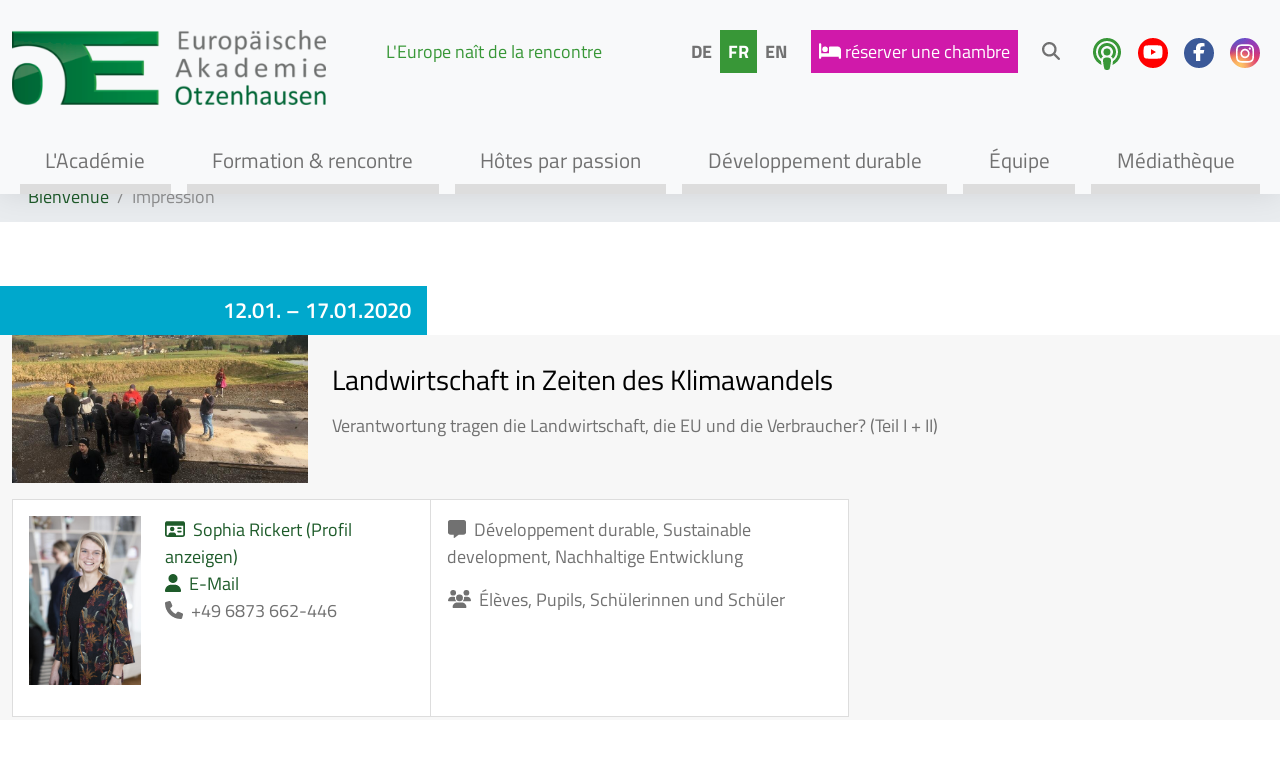

--- FILE ---
content_type: text/html; charset=utf-8
request_url: https://www.eao-otzenhausen.de/fr/impression/landwirtschaft-in-zeiten-des-klimawandels-verantwortung-tragen-die-landwirtschaft-die-eu-und-die-verbraucher-teil-i-ii
body_size: 8987
content:
<!DOCTYPE html> <html lang="fr"> <head> <meta charset="utf-8"> <!-- ************************************************************************************* TYPO3-Realisation: one4vision GmbH www.one4vision.de www.typo3agentur.de info@one4vision.de / 0681 - 9672760 ************************************************************************************* This website is powered by TYPO3 - inspiring people to share! TYPO3 is a free open source Content Management Framework initially created by Kasper Skaarhoj and licensed under GNU/GPL. TYPO3 is copyright 1998-2026 of Kasper Skaarhoj. Extensions are copyright of their respective owners. Information and contribution at https://typo3.org/ --> <base href="https://www.eao-otzenhausen.de/"> <title>Landwirtschaft in Zeiten des Klimawandels | Europäische Akademie Otzenhausen gGmbH</title> <meta name="generator" content="TYPO3 CMS">
<meta name="description" content="Verantwortung tragen die Landwirtschaft, die EU und die Verbraucher? (Teil I + II)">
<meta name="viewport" content="width=device-width, initial-scale=1">
<meta property="og:title" content="Landwirtschaft in Zeiten des Klimawandels">
<meta property="og:type" content="article">
<meta property="og:url" content="https://www.eao-otzenhausen.de/fr/impression/landwirtschaft-in-zeiten-des-klimawandels-verantwortung-tragen-die-landwirtschaft-die-eu-und-die-verbraucher-teil-i-ii">
<meta property="og:image" content="https://www.eao-otzenhausen.de/fileadmin/_processed_/8/5/csm_LW3_617c2a5c53.jpg">
<meta property="og:image:width" content="852">
<meta property="og:image:height" content="426">
<meta property="og:image" content="https://www.eao-otzenhausen.de/fileadmin/_processed_/4/5/csm_og_Logo_EAO_Otzenhausen_1e58d4a1e1.jpg">
<meta property="og:description" content="Verantwortung tragen die Landwirtschaft, die EU und die Verbraucher? (Teil I + II)">
<meta property="og:site_name" content="Europäische Akademie Otzenhausen gGmbH">
<meta name="twitter:card" content="summary"> <link rel="stylesheet" href="/typo3temp/assets/compressed/merged-550a2ac2e1a8c7370a281acea332e02a-min.css?1769312030" media="all">
 <link rel="stylesheet" href="/typo3conf/ext/addressaddon14v/Resources/Public/Css/addressaddon.css?1737635044" media="all">
<link rel="stylesheet" href="/typo3temp/assets/compressed/merged-a6ad8d63c28f0d7e854c5734c68af11f-min.css?1769312030" media="all">
<link rel="stylesheet" href="/typo3temp/assets/compressed/merged-b737231882ff8ed3bb746fd6c34d4760-min.css?1769312030" media="print">
<link href="/typo3temp/assets/compressed/baguetteBox.min-375f9311d18d1f3cd226949a49e011b3-min.css?1769312030" rel="stylesheet" >
<link href="/typo3temp/assets/compressed/news-basic-15ee3f947b6d7169a4eebb0616733e9e-min.css?1769312030" rel="stylesheet" >  <script src="/typo3temp/assets/compressed/merged-e9b1b264929f1ecc467c55cc2b0b6f76-min.js?1769312030"></script>
 <script src="/typo3conf/ext/addressaddon14v/Resources/Public/JavaScript/addressaddon.js?1737635044"></script>
      <link rel="apple-touch-icon" sizes="180x180" href="/fileadmin/eao/lay/favicons/apple-touch-icon.png">
    <link rel="icon" type="image/png" sizes="32x32" href="/fileadmin/eao/lay/favicons/favicon-32x32.png">
    <link rel="icon" type="image/png" sizes="16x16" href="/fileadmin/eao/lay/favicons/favicon-16x16.png">
    <link rel="manifest" href="/fileadmin/eao/lay/favicons/site.webmanifest">
    <link rel="mask-icon" href="/fileadmin/eao/lay/favicons/safari-pinned-tab.svg" color="#ffffff">
    <link rel="shortcut icon" href="/fileadmin/eao/lay/favicons/favicon.ico">
    <meta name="msapplication-TileColor" content="#ffffff">
    <meta name="msapplication-config" content="/fileadmin/eao/lay/favicons/browserconfig.xml">
    <meta name="theme-color" content="#ffffff">
<meta name="og:title" content="Impression"><meta name="og:url" content="https://www.eao-otzenhausen.de/fr/impression/landwirtschaft-in-zeiten-des-klimawandels-verantwortung-tragen-die-landwirtschaft-die-eu-und-die-verbraucher-teil-i-ii"><meta property="og:description" content="Einrichtung der allgemeinen Weiterbildung in der europäischen Modellregion SaarLorLux, nahe den europäischen Hauptstädten Luxemburg, Straßburg und Brüssel." /><meta name="twitter:description" content="Einrichtung der allgemeinen Weiterbildung in der europäischen Modellregion SaarLorLux, nahe den europäischen Hauptstädten Luxemburg, Straßburg und Brüssel." />
<link rel="canonical" href="https://www.eao-otzenhausen.de/fr/impression?tx_news_pi1%5Baction%5D=detail&amp;tx_news_pi1%5Bcontroller%5D=News&amp;tx_news_pi1%5Bnews%5D=716&amp;cHash=1c3725c01f4cd70d9894e7c2d6e07113"/>
 </head> <body id="page-346" class="onecol lg no-webp" style="padding-top:171px;" data-navbar-breakpoint="lg" data-navbar-breakpointWidth="992"> <div class="eao-tab_wrapper"><div class="container"><div class="row"><div class="col-12 d-flex justify-content-center"><nav role="navigation"><ul class="nav" id="eaoTabsNav"><li><a href="#main-navbar" class="tabnavlink visually-hidden visually-hidden-focusable">Zur Navigation springen</a></li><li><a href="#page-content" class="tabnavlink visually-hidden visually-hidden-focusable">Zum Inhalt springen</a></li></ul></nav></div></div></div></div><div id="page-wrapper" class="parent1"><nav id="main-navbar" class="navbar navbar-light navbar-expand-lg bg-light fixed-top"><div class="container"><div class="navbar-brand mobil d-block d-lg-none"><a href="/fr/" target="_self"><img class="img-fluid" src="/fileadmin/_processed_/0/b/csm_Logo_EAO_Otzenhausen_98e9756456.png" width="388" height="93" alt=""/><div class="claim d-block d-lg-none"><p>L&#039;Europe naît de la rencontre</p></div></a></div><button class="navbar-toggler eao collapsed" type="button" data-bs-toggle="collapse" data-bs-target="#navbarToggler" aria-controls="navbarToggler" aria-expanded="false" aria-label="Navigation umschalten"><span class="icon-bar"></span><span class="icon-bar"></span><span class="icon-bar"></span><span class="icon-bar"></span><span class="visually-hidden">Menü auf-/zuklappen</span></button><div class="collapse navbar-collapse flex-column" id="navbarToggler"><div class="extrarow extra-eao d-flex w-100"><div class="navbar-brand d-none d-lg-block"><a href="/fr/" target="_self" class="d-flex"><img class="img-fluid" src="/fileadmin/_processed_/0/b/csm_Logo_EAO_Otzenhausen_98e9756456.png" width="388" height="93" alt=""/><div class="claim d-block d-lg-none"><p>L&#039;Europe naît de la rencontre</p></div></a><div class="claim d-block d-lg-none"><p>L&#039;Europe naît de la rencontre</p></div></div><div class="claim d-none d-lg-block"><p>L&#039;Europe naît de la rencontre</p></div><div class="extra-eao-nav"><ul id="language" class="navbar-nav"><li class="nav-item lang"><a href="/impression/landwirtschaft-in-zeiten-des-klimawandels-verantwortung-tragen-die-landwirtschaft-die-eu-und-die-verbraucher-teil-i-ii" target="_self" class="nav-link">DE</a></li><li class="nav-item lang active"><span class="nav-link active"> FR </span></li><li class="nav-item lang"><a href="/en/impression?tx_news_pi1%5Baction%5D=detail&amp;tx_news_pi1%5Bcontroller%5D=News&amp;tx_news_pi1%5Bnews%5D=716&amp;cHash=1c3725c01f4cd70d9894e7c2d6e07113" target="_self" class="nav-link">EN</a></li></ul><ul id="reserve_search" class="navbar-nav"><li class="nav-item reserve"><a class="nav-link" href="/fr/hotes-par-passion/chambres"><i class="fas fa-bed"></i><span class="d-none d-sm-inline-block">&nbsp;<span class="d-none d-xl-inline-block">réserver une&nbsp;</span>chambre</span></a></li><li class="nav-item search"><a class="nav-link" href="/fr/suchergebnis"><i class="fa-navlink fas fa-search me-3"></i></a></li></ul><ul class="nav socials"><li><a href="/fr/mediatheque/podcast" target="_self" class="podcast" title="Hab ich das laut gesagt?"><i class="fas fa-podcast"></i></a></li><li><a href="https://www.youtube.com/channel/UCp0qTRPpeHGU4J2L0WtqseA" target="_blank" class="youtube" rel="noreferrer" title="Link zum YouTube-Kanal der EAO"><i class="fab fa-youtube"></i></a></li><li><a href="https://www.facebook.com/eao.otzenhausen/" target="_blank" class="facebook" rel="noreferrer" title="Link zur Facebook-Seite der EAO"><i class="fab fa-facebook-f"></i></a></li><li><a href="https://www.instagram.com/eao.otzenhausen/" target="_blank" class="instagram" rel="noreferrer" title="Link zur Instagram-Seite der EAO"><i class="fab fa-instagram"></i></a></li></ul></div></div><div class="navbarrow d-flex w-100"><ul class="navbar-nav navbar-eao nav-fill"><li class="nav-item item260 dropdown"><a class="nav-link dropdown-toggle" id="dropdown-menu-260" href="" data-bs-toggle="dropdown" role="button" aria-haspopup="true" aria-expanded="false"> L&#039;Académie </a><div class="dropdown-menu dropdown-eao" aria-labelledby="dropdown-menu-260"><ul class="nav submenu"><li class="nav-item item335"><a href="/fr/lacademie/destination-otzenhausen" target="_self" class="dropdown-item"> Destination Otzenhausen </a></li><li class="nav-item item266"><a href="/fr/lacademie/notre-vision" target="_self" class="dropdown-item"> Notre vision </a></li><li class="nav-item item267"><a href="/fr/lacademie/actualites" target="_self" class="dropdown-item"> Actualités </a></li><li class="nav-item item396"><a href="/fr/lacademie/societaires-et-organes" target="_self" class="dropdown-item"> Sociétaires et organes </a></li><li class="nav-item item270"><a href="/fr/lacademie/art-et-culture" target="_self" class="dropdown-item"> Art et culture </a></li><li class="nav-item item271"><a href="/fr/lacademie/reseaux-et-adhesions" target="_self" class="dropdown-item"> Réseaux et adhésions </a></li><li class="nav-item item389"><a href="/fr/lacademie/partenaires-pour-leurope" target="_self" class="dropdown-item"> Partenaires pour l&#039;Europe </a></li><li class="nav-item item558"><a href="/fr/lacademie/acces" target="_self" class="dropdown-item"> Accès </a></li></ul></div></li><li class="nav-item item262 dropdown"><a class="nav-link dropdown-toggle" id="dropdown-menu-262" href="" data-bs-toggle="dropdown" role="button" aria-haspopup="true" aria-expanded="false"> Formation &amp; rencontre </a><div class="dropdown-menu dropdown-eao" aria-labelledby="dropdown-menu-262"><ul class="nav submenu"><li class="nav-item item336"><a href="/fr/formation-rencontre/programmes-de-formation" target="_self" class="dropdown-item"> Programmes de formation </a></li><li class="nav-item item293"><a href="/fr/formation-rencontre/expertise-thematique" target="_self" class="dropdown-item"> Expertise thématique </a></li><li class="nav-item item553"><a href="/fr/formation-rencontre/cooperation-transfrontaliere" target="_self" class="dropdown-item"> Coopération transfrontalière </a></li><li class="nav-item item319"><a href="/fr/formation-rencontre/formation-extra-scolaire" target="_self" class="dropdown-item"> Formation extra-scolaire </a></li><li class="nav-item item320"><a href="/fr/formation-rencontre/formation-extra-universitaire" target="_self" class="dropdown-item"> Formation extra-universitaire </a></li><li class="nav-item item321"><a href="/fr/formation-rencontre/formation-pour-adultes-formation-continue" target="_self" class="dropdown-item"> Formation pour adultes / formation continue </a></li><li class="nav-item item322"><a href="/fr/formation-rencontre/offres-pour-le-public" target="_self" class="dropdown-item"> Offres pour le public </a></li><li class="nav-item item487"><a href="/fr/formation-rencontre/evenements-1" target="_self" class="dropdown-item"> Événements </a></li><li class="nav-item item323"><a href="/fr/formation-rencontre/partenaires" target="_self" class="dropdown-item"> Partenaires </a></li><li class="nav-item item324"><a href="/fr/formation-rencontre/denkart-europamindset-europe" target="_self" class="dropdown-item"> Denkart Europa|Mindset Europe </a></li></ul></div></li><li class="nav-item item263 dropdown"><a class="nav-link dropdown-toggle" id="dropdown-menu-263" href="" data-bs-toggle="dropdown" role="button" aria-haspopup="true" aria-expanded="false"> Hôtes par passion </a><div class="dropdown-menu dropdown-eao" aria-labelledby="dropdown-menu-263"><ul class="nav submenu"><li class="nav-item item344"><a href="/fr/hotes-par-passion/seminaires-et-plaisir" target="_self" class="dropdown-item"> Séminaires et plaisir </a></li><li class="nav-item item272"><a href="/fr/hotes-par-passion/salles-de-conference" target="_self" class="dropdown-item"> Salles de conférence </a></li><li class="nav-item item276"><a href="/fr/hotes-par-passion/chambres" target="_self" class="dropdown-item"> Chambres </a></li><li class="nav-item item275"><a href="/fr/hotes-par-passion/gastronomie" target="_self" class="dropdown-item"> Gastronomie </a></li><li class="nav-item item473"><a href="/fr/hotes-par-passion/fetes-privees" target="_self" class="dropdown-item"> Fêtes privées </a></li><li class="nav-item item991"><a href="/fr/hotes-par-passion/offres-supplementaires" target="_self" class="dropdown-item"> Offres supplémentaires </a></li><li class="nav-item item274"><a href="/fr/hotes-par-passion/loisirs-et-environnement" target="_self" class="dropdown-item"> Loisirs et environnement </a></li><li class="nav-item item511"><a href="/fr/hotes-par-passion/demande-de-reservation" target="_self" class="dropdown-item"> Demande de réservation </a></li></ul></div></li><li class="nav-item item556 dropdown"><a class="nav-link dropdown-toggle" id="dropdown-menu-556" href="" data-bs-toggle="dropdown" role="button" aria-haspopup="true" aria-expanded="false"> Développement durable </a><div class="dropdown-menu dropdown-eao" aria-labelledby="dropdown-menu-556"><ul class="nav submenu"><li class="nav-item item577"><a href="/fr/developpementdurable/notre-definition-du-developpement-durable" target="_self" class="dropdown-item"> Notre définition du développement durable </a></li><li class="nav-item item576"><a href="/fr/developpementdurable/offres-de-formation" target="_self" class="dropdown-item"> Offres de formation </a></li><li class="nav-item item559"><a href="/fr/developpementdurable/certifications" target="_self" class="dropdown-item"> Certifications </a></li></ul></div></li><li class="nav-item item261 dropdown"><a class="nav-link dropdown-toggle" id="dropdown-menu-261" href="" data-bs-toggle="dropdown" role="button" aria-haspopup="true" aria-expanded="false"> Équipe </a><div class="dropdown-menu dropdown-eao" aria-labelledby="dropdown-menu-261"><ul class="nav submenu"><li class="nav-item item291"><a href="/fr/equipe/carriere" target="_self" class="dropdown-item"> Carrière </a></li><li class="nav-item item286"><a href="/fr/equipe/direction" target="_self" class="dropdown-item"> Direction </a></li><li class="nav-item item287"><a href="/fr/equipe/programmes-de-formation" target="_self" class="dropdown-item"> Programmes de formation </a></li><li class="nav-item item288"><a href="/fr/equipe/service-de-conferences-et-de-reunions" target="_self" class="dropdown-item"> Service de conférences et de réunions </a></li><li class="nav-item item290"><a href="/fr/equipe/gestion-des-batiments" target="_self" class="dropdown-item"> Gestion des bâtiments </a></li><li class="nav-item item289"><a href="/fr/equipe/administration" target="_self" class="dropdown-item"> Administration </a></li></ul></div></li><li class="nav-item item264 dropdown"><a class="nav-link dropdown-toggle" id="dropdown-menu-264" href="" data-bs-toggle="dropdown" role="button" aria-haspopup="true" aria-expanded="false"> Médiathèque </a><div class="dropdown-menu dropdown-eao" aria-labelledby="dropdown-menu-264"><ul class="nav submenu"><li class="nav-item item397"><a href="/fr/mediatheque/communiques-de-presse" target="_self" class="dropdown-item"> Communiqués de presse </a></li><li class="nav-item item325"><a href="/fr/mediatheque/rapports-annuels" target="_self" class="dropdown-item"> Rapports annuels </a></li><li class="nav-item item580"><a href="/fr/mediatheque/podcast" target="_self" class="dropdown-item"> Podcast </a></li><li class="nav-item item328"><a href="/fr/mediatheque/telechargement" target="_self" class="dropdown-item"> Téléchargement </a></li></ul></div></li></ul></div></div></div></nav><div class="jumbotron m-0 p-0 headerImage"><div class=" d-flex"><div class="container"><div class="jumbotron-content w-100"><!--TYPO3SEARCH_begin--><!--TYPO3SEARCH_end--></div></div></div></div><nav aria-label="breadcrumb" class="breadcrumbWrapper"><div class="container"><ol class="breadcrumb rounded-0"><li class="breadcrumb-item"><a href="/fr/" title="Bienvenue" > Bienvenue </a></li><li class="breadcrumb-item active" aria-current="page"> Impression </li></ol></div></nav><div id="page-content"><main class="main-content"><!--TYPO3SEARCH_begin--><div id="c4767" class="fsc-default ce-news_newsdetail"><div class="news news-single"><div class="article" itemscope="itemscope" itemtype="http://schema.org/Article"><div class=""><div class="col-12 col-md-6 col-xl-4"><p class="eventdate bg_event"><time itemprop="datePublished" datetime="2020-01-12">12.01.</time> &ndash; 17.01.2020 </p></div></div><div class="veranstaltung"><div class="container"><div class="row align-items-center"><div class="col-12 col-lg-3"><picture><source srcset="/fileadmin/_processed_/8/5/csm_LW3_48b3b2703d.jpg 852w" media="(min-width: 1200px)" sizes="(min-width: 575px) 575px, 100vw"/><source srcset="/fileadmin/_processed_/8/5/csm_LW3_48b3b2703d.jpg 852w" media="(min-width: 576px)" sizes="(min-width: 575px) 575px, 100vw"/><source srcset="/fileadmin/_processed_/8/5/csm_LW3_48b3b2703d.jpg 852w" media="(max-width: 575px)" sizes="(min-width: 575px) 575px, 100vw"/><img class="img-fluid" alt="image-2154" src="/fileadmin/_processed_/8/5/csm_LW3_8509c42d4e.jpg" width="575" height="288"/></picture></div><div class="col-12 col-lg-9"><div class="header"><h3 class="my-0 mb-3" itemprop="headline">Landwirtschaft in Zeiten des Klimawandels</h3></div><div class="teaser" itemprop="description"><p>Verantwortung tragen die Landwirtschaft, die EU und die Verbraucher? (Teil I + II)</p></div></div></div><div class="mt-3"><div class="news-text-wrap" itemprop="articleBody"></div></div><div class="card-group mt-3 event-info"><div class="card"><div class="card-body"><div class="kontakt row"><div class="col-4"><figure class="figure"><img itemprop="image" class="figure-img img-fluid" src="/fileadmin/_processed_/b/d/csm_EAO_Januar_20-23_e017cd0058.jpg" width="600" height="904" alt=""/></figure></div><div class="col-8"><a title="Sophia Rickert" href="/fr/formation-rencontre/expertise-thematique/ansprechpartner?tx_ttaddress_listview%5Baction%5D=show&amp;tx_ttaddress_listview%5Baddress%5D=1060&amp;tx_ttaddress_listview%5Bcontroller%5D=Address&amp;cHash=60ee5bbd3c79d2511ef8e69312b456a1"><i class="far fa-id-card"></i>Sophia Rickert (Profil anzeigen) </a><br><a href="mailto:rickert@eao-otzenhausen.de"><i class="fas fa-user"></i>E-Mail</a><br><span><i class="fas fa-phone"></i>+49 6873 662-446</span></div></div></div></div><div class="card"><div class="card-body"><p><i class="fas fa-comment-alt"></i><span class="category">Développement durable<span class="trenner">, </span></span><span class="category">Sustainable development<span class="trenner">, </span></span><span class="category">Nachhaltige Entwicklung<span class="trenner">, </span></span></p><p><i class="fas fa-users"></i><span class="category">Élèves<span class="trenner">, </span></span><span class="category">Pupils<span class="trenner">, </span></span><span class="category">Schülerinnen und Schüler<span class="trenner">, </span></span></p></div></div></div><div class="news-backlink-wrap mt-4"><a class="btn btn-back bg-cyan" href="/fr/"> Retour </a></div></div></div><div class="impression"><div class="container"><div id="c1483" class="fsc-default ce-textmedia"><header class="header-1483 h-0"><h2 class="mainheader"> Landwirtschaft in Zeiten des Klimawandels </h2><h3 class="subheader"> Welche Verantwortung tragen die Landwirtschaft, die EU und die Verbraucher? </h3></header><div class="bodytext"><p>Vom 12. bis 17. Januar 2020 kam eine Gruppe von jungen Erwachsenen aus der landwirtschaftlichen Ausbildung aus Frankreich, Deutschland und Luxemburg zusammen, um sich über die Landwirtschaft in Zeiten des Klimawandels Gedanken zu machen und sich untereinander auszutauschen.<br> In trinationalen Gruppen wurde über die Herausforderungen der europäischen Landwirtschaft, wie das Umwelt- und Wassermanagement, die Konflikte mit der nicht-landwirtschaftlichen Bevölkerung und den Umweltschutz diskutiert, debattiert und somit ein Perspektivenwechsel angeregt.<br> Das Thema der Zukunft der gemeinsamen Agrarpolitik nach 2020 wurde mittels eines Planspiels behandelt, in dem die Teilnehmenden in interkulturellen Gruppen verschiedene Interessensverbände vertraten.<br> Um praktische Eindrücke zu erhalten und die Praxis der Landwirtschaft in den drei Ländern zu vergleichen, besuchte die Gruppe einen Demeterhof mit Käserei und Hofladen in Wittlich sowie einen Hof in Niederbettingen, der eine Biogasanlage betreibt, mit deren Energie der Landwirt fast die gesamte Gemeinde mit Energie versorgt. Nach diesen zwei Ausflügen folgte eine Weinverkostung und am letzten Tag wurde noch ein spezialisierter Milchviehbetrieb in Luxemburg besichtigt. Nach einem letzten gemeinsamen Mittagessen am luxemburgischen Hof, reisten die Teilnehmenden anschließend mit vielen neuen Impressionen und Freundschaften nach Hause.</p></div></div></div></div></div></div></div><!--TYPO3SEARCH_end--></main></div></div><footer id="page-footer" class=""><div class="footer-outer"><div class="none"><div class="footer-content"><div class="container"><!--TYPO3SEARCH_begin--><div id="c4588" class="fsc-default ce-list">
<div class="tx-addressaddon14v">
	
    
            <div class="filterBar">
                <form method="post" action="/fr/impression?tx_addressaddon14v_addressaddon14v%5Bcontroller%5D=Address&amp;cHash=b9ffe49a203dcdcb7beea6819e8a351c">
<div>
<input type="hidden" name="tx_addressaddon14v_addressaddon14v[__referrer][@extension]" value="Addressaddon14v" />
<input type="hidden" name="tx_addressaddon14v_addressaddon14v[__referrer][@controller]" value="Address" />
<input type="hidden" name="tx_addressaddon14v_addressaddon14v[__referrer][@action]" value="list" />
<input type="hidden" name="tx_addressaddon14v_addressaddon14v[__referrer][arguments]" value="YTowOnt9c68246bfad28fe6a2525fbc2b8e265f1b8649fee" />
<input type="hidden" name="tx_addressaddon14v_addressaddon14v[__referrer][@request]" value="{&quot;@extension&quot;:&quot;Addressaddon14v&quot;,&quot;@controller&quot;:&quot;Address&quot;,&quot;@action&quot;:&quot;list&quot;}436f65247583d86f12c145a8ffbea0c832cc9a27" />
<input type="hidden" name="tx_addressaddon14v_addressaddon14v[__trustedProperties]" value="[]8f6e548be7160cdaa46c5bae9e520ff39b8ae506" />
</div>

                    <div class="form-row align-items-center">
                        

                        

                        
                    </div>
                </form>
            </div>

            

            <div class="resultBar">
                
                        

                        
                            
                                    
                                            <!--
                                            =====================
                                             LAYOUT 5 Start
                                             -->
                                            

                                            <!--
                                            =====================
                                            LAYOUT 10 Start
                                            -->
                                            

                                            <!--
                                            =====================
                                            LAYOUT 15 Start
                                            -->
                                            
                                            <!--
                                            =====================
                                            LAYOUT 20 LOGO WECHSLER Start
                                            -->
                                            
                                                
                                                        <!--TYPO3SEARCH_end-->
                                                        <div class="logowechsler-outer" id="address-container-">
                                                            <div class="row align-items-center justify-content-center">
                                                              <div class="col-md-3 col-12"><p class="title">Membre de:</p></div>
                                                                <div class="col-md-9 col-12">
                                                                    <div class="logowechsler">
                                                                        
                                                                            <div class="logo" itemscope itemtype="http://schema.org/Person">
    
        <figure class="figure">
            <img itemprop="image" class="img-fluid" src="/fileadmin/_processed_/1/6/csm_AdB_WortBildMarke_Farbe_RGB_732148a8bd.jpg" width="300" height="76" alt="" />
        </figure>
    
</div>
                                                                        
                                                                            <div class="logo" itemscope itemtype="http://schema.org/Person">
    
        <figure class="figure">
            <img itemprop="image" class="img-fluid" src="/fileadmin/_processed_/4/1/csm_OWI_202201_c_2ed1ea3677.png" width="300" height="88" alt="" />
        </figure>
    
</div>
                                                                        
                                                                            <div class="logo" itemscope itemtype="http://schema.org/Person">
    
        <figure class="figure">
            <img itemprop="image" class="img-fluid" src="/fileadmin/_processed_/8/b/csm_GEALogo_57c82ead7a.png" width="286" height="150" alt="" />
        </figure>
    
</div>
                                                                        
                                                                            <div class="logo" itemscope itemtype="http://schema.org/Person">
    
        <figure class="figure">
            <img itemprop="image" class="img-fluid" src="/fileadmin/_processed_/5/1/csm_eunet_0d2fc1c84a.jpg" width="284" height="150" alt="" />
        </figure>
    
</div>
                                                                        
                                                                            <div class="logo" itemscope itemtype="http://schema.org/Person">
    
        <figure class="figure">
            <img itemprop="image" class="img-fluid" src="/fileadmin/_processed_/4/4/csm_Logo-Buchmesse_e77121c8e4.jpg" width="118" height="150" alt="" />
        </figure>
    
</div>
                                                                        
                                                                            <div class="logo" itemscope itemtype="http://schema.org/Person">
    
        <figure class="figure">
            <img itemprop="image" class="img-fluid" src="/fileadmin/user_upload/eao/mitgliedschaften/logo_emg4.png" width="233" height="97" alt="" />
        </figure>
    
</div>
                                                                        
                                                                            <div class="logo" itemscope itemtype="http://schema.org/Person">
    
        <figure class="figure">
            <img itemprop="image" class="img-fluid" src="/fileadmin/_processed_/f/6/csm_clubaffaires_a128685e25.jpg" width="300" height="48" alt="" />
        </figure>
    
</div>
                                                                        
                                                                            <div class="logo" itemscope itemtype="http://schema.org/Person">
    
        <figure class="figure">
            <img itemprop="image" class="img-fluid" src="/fileadmin/user_upload/eao/mitgliedschaften/logo_dehoga_300px.jpg" width="300" height="64" alt="" />
        </figure>
    
</div>
                                                                        
                                                                            <div class="logo" itemscope itemtype="http://schema.org/Person">
    
        <figure class="figure">
            <img itemprop="image" class="img-fluid" src="/fileadmin/_processed_/8/b/csm_vdfg_fe2b3aefb9.jpg" width="300" height="113" alt="" />
        </figure>
    
</div>
                                                                        
                                                                            <div class="logo" itemscope itemtype="http://schema.org/Person">
    
        <figure class="figure">
            <img itemprop="image" class="img-fluid" src="/fileadmin/_processed_/b/6/csm_LA_Weiterbildung_SL_5436149cb7.jpg" width="300" height="131" alt="" />
        </figure>
    
</div>
                                                                        
                                                                            <div class="logo" itemscope itemtype="http://schema.org/Person">
    
        <figure class="figure">
            <img itemprop="image" class="img-fluid" src="/fileadmin/_processed_/2/8/csm_logo-nes_63a5834415.png" width="300" height="119" alt="" />
        </figure>
    
</div>
                                                                        
                                                                            <div class="logo" itemscope itemtype="http://schema.org/Person">
    
        <figure class="figure">
            <img itemprop="image" class="img-fluid" src="/fileadmin/_processed_/1/0/csm_KuLanI_Patent_a55e998532.jpg" width="300" height="126" alt="" />
        </figure>
    
</div>
                                                                        
                                                                            <div class="logo" itemscope itemtype="http://schema.org/Person">
    
        <figure class="figure">
            <img itemprop="image" class="img-fluid" src="/fileadmin/_processed_/e/2/csm_NLPHH_Partnerlogo_RGB1_296424d38f.png" width="300" height="148" alt="" />
        </figure>
    
</div>
                                                                        
                                                                            <div class="logo" itemscope itemtype="http://schema.org/Person">
    
        <figure class="figure">
            <img itemprop="image" class="img-fluid" src="/fileadmin/_processed_/6/3/csm_renn_west_logo_a3736fac74.png" width="300" height="55" alt="" />
        </figure>
    
</div>
                                                                        
                                                                            <div class="logo" itemscope itemtype="http://schema.org/Person">
    
        <figure class="figure">
            <img itemprop="image" class="img-fluid" src="/fileadmin/_processed_/5/7/csm_Logo_PfD_WND_195dbffa6f.png" width="300" height="141" alt="" />
        </figure>
    
</div>
                                                                        
                                                                    </div>
                                                                </div>
                                                            </div>
                                                        </div>
                                                        <!--TYPO3SEARCH_begin-->
                                                    
                                            
                                        
                                
                        
                    
            </div>
        

</div>
</div><!--TYPO3SEARCH_end--></div></div><div class="footer"><div class="container"><div class="container"><div id="c2984"><div class="row fsc-default ce-two_columns"><div id="s2984-1" class="even col-md-6 col-12"><div id="c2983"><div class="row fsc-default ce-three_columns"><div class="col-sm-4 col-12"><div id="c2982" class="fsc-default ce-textmedia"><div class="gallery text-center text-md-start" data-ce-columns="1" data-ce-images="1"><figure class="image"><picture><source srcset="/fileadmin/_processed_/c/f/csm_logo_footer_184950d403.png 125w, /fileadmin/user_upload/eao/layoutbilder_echtgut/logo_footer.png 147w" media="(min-width: 1200px)" sizes="(min-width: 147px) 147px, 100vw"/><source srcset="/fileadmin/_processed_/c/f/csm_logo_footer_184950d403.png 125w, /fileadmin/user_upload/eao/layoutbilder_echtgut/logo_footer.png 147w" media="(min-width: 576px)" sizes="(min-width: 147px) 147px, 100vw"/><source srcset="/fileadmin/_processed_/c/f/csm_logo_footer_effb314864.png 60w, /fileadmin/_processed_/c/f/csm_logo_footer_3446af6a91.png 100w, /fileadmin/user_upload/eao/layoutbilder_echtgut/logo_footer.png 147w" media="(max-width: 575px)" sizes="(min-width: 147px) 147px, 100vw"/><img class="img-fluid" alt="logo_footer" src="/fileadmin/user_upload/eao/layoutbilder_echtgut/logo_footer.png" width="147" height="160"/></picture></figure></div></div></div><div class="col-sm-4 col-12"><div id="c2981" class="fsc-default ce-textmedia"><div class="bodytext"><p><a href="/fr/lacademie/actualites" target="_self" class="internal-link">Académie</a></p><p><a href="/fr/formation-rencontre/programmes-de-formation" target="_self" class="internal-link">Programmes de formation</a></p><p><a href="/fr/hotes-par-passion/seminaires-et-plaisir" target="_self" class="internal-link">Séminaires et plaisir</a></p><p><a href="/fr/equipe/carriere" target="_self" class="internal-link">Équipe</a></p></div></div></div><div class="col-sm-4 col-12"><div id="c2980" class="fsc-default ce-textmedia"><div class="bodytext"><p><a href="/fr/mediatheque/cgv-reglement-interieur" target="_self" class="internal-link">CGV / Règlement intérieur</a></p><p><a href="/fr/contact-1/contact" target="_self" class="internal-link">Contact</a></p><p><a href="/fr/impressum" target="_self" class="internal-link">Mentions légales</a></p><p><a href="/fr/datenschutz" target="_self" class="internal-link">Protection des données</a></p></div></div></div></div></div></div><div id="s2984-2" class="odd col-md-6 col-12"><div id="c2979"><div class="row fsc-default ce-two_columns align-items-end"><div id="s2979-1" class="even col-sm-4 col-12"><div id="c2978" class="fsc-default ce-textmedia"><div class="gallery text-center text-md-start" data-ce-columns="1" data-ce-images="1"><figure class="image"><picture><source srcset="/fileadmin/user_upload/eao/logos/EMASLogo_HP_Footer.png 81w" media="(min-width: 1200px)" sizes="(min-width: 81px) 81px, 100vw"/><source srcset="/fileadmin/user_upload/eao/logos/EMASLogo_HP_Footer.png 81w" media="(min-width: 576px)" sizes="(min-width: 81px) 81px, 100vw"/><source srcset="/fileadmin/_processed_/e/f/csm_EMASLogo_HP_Footer_bf1f028904.png 60w, /fileadmin/user_upload/eao/logos/EMASLogo_HP_Footer.png 81w" media="(max-width: 575px)" sizes="(min-width: 81px) 81px, 100vw"/><img class="img-fluid" alt="EMASLogo_HP_Footer" src="/fileadmin/user_upload/eao/logos/EMASLogo_HP_Footer.png" width="81" height="134"/></picture></figure></div></div></div><div id="s2979-2" class="odd col-sm-8 col-12"><div id="c2977" class="fsc-default ce-textmedia"><div class="bodytext"><p>Europäische Akademie Otzenhausen gGmbH<br> Europahausstraße 35<br> 66620 Nonnweiler<br> Deutschland<br> Telefon +49 6873 662-0<br> E-Mail: <a href="mailto:info@eao-otzenhausen.de" class="email-link" title="Send email">info@eao-otzenhausen.de</a></p></div></div></div></div></div></div></div></div></div></div></div></div></div></footer><a class="back-to-top" style="display: none;" title="to top" href="/fr/impression"><i class="fa fa-chevron-circle-up fa-4x" aria-hidden="true"></i><span class="d-none">back-to-top</span></a> <script src="/typo3temp/assets/compressed/merged-6adc25d5fe323c5e4a283c37dbe4636f-min.js?1769312030"></script>
 <script src="/typo3temp/assets/compressed/merged-ab9a1ddcde31bc52832f7af8e69d7b00-min.js?1769312030"></script>
<script src="/typo3conf/ext/addressaddon14v/Resources/Public/JavaScript/JscriptFilter.js?1737635044"></script>
<script src="/typo3temp/assets/compressed/Form.min-min.js?1769312030" defer="defer"></script>
<script src="/typo3temp/assets/compressed/baguetteBox.min-8dea37a3edf5302ae11d4e34a22af50e-min.js?1769312030"></script>
<script src="/typo3temp/assets/compressed/t3sbootstrap_705dbbe46f-e4efc8bff6f0aa50357abadb021ffaca-min.js?1769312030"></script>  
 </body> </html>

--- FILE ---
content_type: text/css; charset=utf-8
request_url: https://www.eao-otzenhausen.de/typo3temp/assets/compressed/merged-a6ad8d63c28f0d7e854c5734c68af11f-min.css?1769312030
body_size: 21230
content:
@charset "UTF-8";a{outline:0}.subheader{margin:0}.alert{display:grid}.code{padding:.2rem .4rem;font-size:90%;color:#bd4147;background-color:rgb(86 61 124 / .15);border-radius:.25rem;font-family:Menlo,Monaco,Consolas,"Liberation Mono","Courier New",monospace}mark{background-color:#ff0;color:#000}.back-to-top{position:fixed;bottom:2em;right:1.5em;text-decoration:none;color:#eee;background-color:#fff0;opacity:.7;padding:1em;z-index:1030}.back-to-top:hover{background-color:#fff0;color:#999}.text-hide{display:none}.news a{text-decoration:none}.dropend .dropdown-menu{top:0;right:auto;left:100%}.dropend .dropdown-menu[data-bs-popper]{margin-left:0!important}.dropup.dropend .dropdown-menu[data-bs-popper]{bottom:0!important;top:auto!important}.dropdown-item.parent-active{color:#151515;text-decoration:none;background-color:#f6f6f6}.dropdown-item.active.parent-active{color:#fff;text-decoration:none;background-color:var(--bs-primary)}.dropdown-hover-all .dropdown-menu,.dropdown-hover>.dropdown-menu.dropend{margin-left:-1px!important}.card.card-effect-one img{-moz-transition:transform .5s ease-in-out!important;-webkit-transition:transform .5s ease-in-out!important;transition:transform .5s ease-in-out!important}.card.card-effect-one:hover{background-color:var(--bs-light)}.card.card-effect-one:hover img{-webkit-transform:scale(1.2);-ms-transform:scale(1.2);transform:scale(1.2)}.card.card-effect-one::before{content:"";position:absolute;z-index:-1;left:50%;right:50%;bottom:0;background:var(--bs-primary);height:4px;-webkit-transition-property:left,right;transition-property:left,right;-webkit-transition-duration:.3s;transition-duration:.3s;-webkit-transition-timing-function:ease-out;transition-timing-function:ease-out}.card.card-effect-one:active::before,.card.card-effect-one:focus::before,.card.card-effect-one:hover::before{left:0;right:0}.card.card-effect-one{display:inline-block;vertical-align:middle;-webkit-transform:perspective(1px) translateZ(0);transform:perspective(1px) translateZ(0);box-shadow:0 0 1px #fff0;position:relative;overflow:hidden;-webkit-transform:scale(1)}picture img.lazy{opacity:0}picture img.lazy:not(.initial){transition:opacity 2s}picture img.lazy.error,picture img.lazy.initial,picture img.lazy.loaded{opacity:1}picture img.lazy:not([src]):not([srcset]){visibility:hidden}figure{overflow:hidden}.dropdown-menu-end .dropdown-toggle::before{display:inline-block;width:0;height:0;margin-left:-.5rem;vertical-align:.255em;content:" ";border-top:.3em solid;border-right:.3em solid #fff0;border-left:.3em solid #fff0;transform:rotate(90deg)}.dropdown-menu-end .dropend .dropdown-toggle::after{display:none}.dropdown-menu-end .dropend .dropdown-menu{right:100%;left:auto}.dropdown-menu-end .dropdown-toggle[aria-expanded="true"]::before{transform:rotate(-90deg)}.dropdown-toggle::after,.dropdown-toggle::before{transition:.7s}.dropdown-toggle[aria-expanded="true"]::after{transform:rotate(180deg)}.dropdown-menu-end .dropend .dropdown-menu[data-bs-popper]{top:0!important;right:100%!important;left:auto!important;margin-top:0!important;margin-left:.125rem!important}#main-navbar.shrink{height:auto}#main-navbar.navbar-shrink{padding:.5rem 1rem}.mfp-fade.mfp-bg{opacity:0;-webkit-transition:all .15s ease-out;-moz-transition:all .15s ease-out;transition:all .15s ease-out}.mfp-fade.mfp-bg.mfp-ready{opacity:.8}.mfp-fade.mfp-bg.mfp-removing{opacity:0}.mfp-fade.mfp-wrap .mfp-content{opacity:0;-webkit-transition:all .15s ease-out;-moz-transition:all .15s ease-out;transition:all .15s ease-out}.mfp-fade.mfp-wrap.mfp-ready .mfp-content{opacity:1}.mfp-fade.mfp-wrap.mfp-removing .mfp-content{opacity:0}.white-popup{position:relative;background:#fff;padding:20px;width:auto;max-width:500px;margin:20px auto}.card figure,.ge_autoLayout_row figure{margin:0}.card .list-group-item{color:#212529}a.card{color:inherit}a.card:hover{text-decoration:none}.meta-nav.text-white a{color:#fff!important}div.alert p,div.alert ul{margin:0}#language{cursor:pointer}#language .t3js-icon{margin-right:5px;position:relative;top:-2px}.tx-indexedsearch-redMarkup{color:red}.tx-indexedsearch-info p{margin:0}section.parallax{background-attachment:fixed;background-position:50% 0;background-repeat:no-repeat;background-size:cover;z-index:-1}section.multiple-parallax{background-attachment:fixed,fixed;background-position:left top,50% 0;background-repeat:repeat,no-repeat;background-size:auto,cover;z-index:-1}.absolute{position:absolute!important}.content-consent.background-image,.jumbotron.background-image,div.background-image,section.background-image{background-repeat:no-repeat;background-size:cover;background-position:center center}.jumbotron.multiple-background-image,div.multiple-background-image,section.multiple-background-image{background-repeat:repeat,no-repeat;background-size:auto,cover;background-position:left top,center center}.jumbotron.background-fixed,div.background-fixed,section.background-fixed{background-attachment:fixed!important}.frame-ruler-before:before{content:"";display:block;border-top:1px solid rgb(0 0 0 / .25);margin-bottom:2em}.frame-ruler-after:after{content:"";display:block;border-bottom:1px solid rgb(0 0 0 / .25);margin-top:2em}.frame-indent{margin-left:15%;margin-right:15%}.frame-indent-left{margin-left:33%}.frame-indent-right{margin-right:33%}.preloader{z-index:999;position:absolute;left:calc(50% - 1.5rem);top:50%}.nav-meta,.nav-scroller{position:relative;z-index:2;height:2.75rem;overflow-y:hidden}.nav-meta .meta-text a,.nav-scroller .meta-text a{margin-right:1rem}.nav-meta .meta-text a:last-child,.nav-scroller .meta-text a:last-child{margin-right:0}.nav-scroller .nav{display:-webkit-box;display:-ms-flexbox;display:flex;-ms-flex-wrap:nowrap;flex-wrap:nowrap;padding-bottom:1rem;margin-top:-1px;overflow-x:auto;color:rgb(255 255 255 / .75);text-align:center;white-space:nowrap;-webkit-overflow-scrolling:touch}.nav-underline .nav-link{padding-top:.75rem;padding-bottom:.75rem;font-size:.875rem;color:var(--bs-gray-dark)}.nav-underline .nav-link:hover{color:var(--bs-danger)}.nav-underline .active{font-weight:500;color:var(--bs-gray-dark)}.nav-underline .nav-link.meta-text{color:var(--bs-gray-dark)}.nav-underline .nav-link.meta-text a:hover{color:var(--bs-danger)}.navbar-expand-no{max-height:100%!important}.sticky.is-sticky{position:fixed;left:0;right:0;top:0;z-index:1000;width:100%}.carousel-item{transition:-webkit-transform .5s ease;transition:transform .5s ease;transition:transform .5s ease,-webkit-transform .5s ease;-webkit-backface-visibility:visible;backface-visibility:visible;overflow:hidden!important}.carousel figure{margin:0!important}.carousel-caption.caption-animated.animated{position:absolute;top:0;display:flex;justify-content:center;width:auto;color:#fff;text-align:center;-webkit-animation-duration:1.5s;animation-duration:1.5s;-webkit-animation-fill-mode:both;animation-fill-mode:both}.content-consent{min-height:200px}.ce-link{text-decoration:none!important;color:inherit!important}.ce-link-content{text-decoration:none!important;box-shadow:0 1px 3px rgb(0 0 0 / .12),0 1px 2px rgb(0 0 0 / .24);transition:all .3s cubic-bezier(.25,.8,.25,1);padding:1.5rem}.ce-link-content:hover{box-shadow:0 14px 28px rgb(0 0 0 / .25),0 10px 10px rgb(0 0 0 / .22)}.card.ce-link-content{padding:0}.img-transform{transition:transform .3s ease!important}.img-transform:active,.img-transform:hover{-webkit-transform:scale(1.2);-ms-transform:scale(1.2);transform:scale(1.2)}figure.img-hover-zoom--brightness,figure.img-hover-zoom--colorize,figure.img-hover-zoom--slowmo,figure.img-hover-zoom--blur,figure.img-hover-zoom--zoom-n-rotate,figure.img-hover-zoom{display:flex;flex-flow:column}.relative{position:relative}.relative .overlay>div{position:absolute;top:2rem}#site-preloader{position:fixed;top:0;left:0;right:0;bottom:0;background-color:#f5f5f5;z-index:99999}#site-spinner{position:absolute;left:calc(50% - 1.5rem);top:50%}.sidebar-sub-item i{text-indent:-1px}figcaption{font-size:.75rem;font-weight:400}.fa,.fa-brands,.fal,.far,.fas,.fa-solid,.fa-regular,.fa-light,.fa-thin,fa-duotone,.fa-sharp{line-height:inherit}.bt_hidden{opacity:0}.bt_visible{opacity:1}.page-pagination{margin:2rem 0}.page-pagination .page-item:first-child .page-link{border-top-left-radius:0;border-bottom-left-radius:0}.page-pagination .page-item:last-child .page-link{border-top-right-radius:0;border-bottom-right-radius:0}.video-card .card-img-overlay{margin-bottom:40px}.zoom-overlay{overflow:hidden;background:0 0;opacity:0;transition:opacity 0.35s,-webkit-transform .35s;transition:opacity 0.35s,transform .35s}.image a:hover .zoom-overlay{opacity:.8}.magnifying-glass-icon{color:#fff;text-align:center;position:absolute;top:50%;left:50%;-webkit-transform:translate(-50%,-50%);-moz-transform:translate(-50%,-50%);-ms-transform:translate(-50%,-50%);-o-transform:translate(-50%,-50%);transform:translate(-50%,-50%);border-radius:50%;padding:20px;border:1px solid #fff;line-height:1;background:rgb(0 0 0 / .5);width:60px;height:60px}.zoom-overlay .description .magnifying-glass-icon{top:50%}.card-img-overlay .card-body{padding:0}.navbar-brand img.d-inline-block{margin-right:.25rem}.media figure.image{position:relative;margin-bottom:0}.media .magnifying-glass-icon{top:50%}.w-33{width:33%!important}.w-66{width:66%!important}.fixedPosition{position:fixed;top:50%;margin:0!important;z-index:999}.fixedPosition-right{right:0}.fixedPosition-left{left:0}.rotate-plus{-moz-transform:rotate(90deg)!important;-ms-transform:rotate(90deg)!important;-o-transform:rotate(90deg)!important;-webkit-transform:rotate(90deg)!important;transform:rotate(90deg)!important;margin:0!important}.rotate-minus{-moz-transform:rotate(-90deg)!important;-ms-transform:rotate(-90deg)!important;-o-transform:rotate(-90deg)!important;-webkit-transform:rotate(-90deg)!important;transform:rotate(-90deg)!important;margin:0!important}.media-body p{margin-bottom:0}p .svg-inline--fa{margin-left:.1rem}@media (min-width:576px){html{font-size:16px}.sm-twoColumns{min-width:26rem!important}.content-consent{min-height:300px}}@media (min-width:768px){.md-twoColumns{min-width:26rem!important}.content-consent{min-height:300px}}@media (min-width:992px){.lg-twoColumns{min-width:26rem!important}.content-consent{min-height:400px}}@media (min-width:1200px){.xl-twoColumns{min-width:26rem!important}.content-consent{min-height:500px}}@media (max-width:1199px){.navbar-expand-xl{max-height:100%!important}}@media (max-width:991px){.navbar-expand-lg{max-height:100%!important}}@media (max-width:767px){.navbar-expand-md{max-height:100%!important}.gallery .w-25,.gallery.w-25{width:100%!important}.gallery .w-50,.gallery.w-50{width:100%!important}.gallery .w-33,.gallery.w-33{width:100%!important}.gallery .w-66,.gallery.w-66{width:100%!important}.gallery .w-75,.gallery.w-75{width:100%!important}.align .w-25,.beside .w-25{width:100%!important}.align .w-50,.beside .w-50{width:100%!important}.align .w-33,.beside .w-33{width:100%!important}.align .w-66,.beside .w-66{width:100%!important}.align .w-75,.beside .w-75{width:100%!important}}@media (max-width:575px){.navbar-expand-sm{max-height:100%!important}.gallery{text-align:center}.card .img-overlay{color:#fff;text-shadow:6px 0 6px #666}.card .img-overlay .card-body{padding:0}}.card-flipper .image-flip.hover .backside,.card-flipper .image-flip:active .backside,.card-flipper .image-flip:hover .backside{-webkit-transform:rotateY(0);-moz-transform:rotateY(0);-o-transform:rotateY(0);-ms-transform:rotateY(0);transform:rotateY(0);border-radius:.25rem}.card-flipper .image-flip.hover .frontside,.card-flipper .image-flip:active .frontside,.card-flipper .image-flip:hover .frontside{-webkit-transform:rotateY(180deg);-moz-transform:rotateY(180deg);-o-transform:rotateY(180deg);transform:rotateY(180deg)}.card-flipper .mainflip{-webkit-transition:1s;-webkit-transform-style:preserve-3d;-ms-transition:1s;-moz-transition:1s;-moz-transform:perspective(1000px);-moz-transform-style:preserve-3d;-ms-transform-style:preserve-3d;transition:1s;transform-style:preserve-3d;position:relative}.card-flipper .frontside{position:relative;-webkit-transform:rotateY(0);-ms-transform:rotateY(0);z-index:2;margin-bottom:30px}.card-flipper .backside{position:absolute;top:0;left:0;background:#fff;-webkit-transform:rotateY(-180deg);-moz-transform:rotateY(-180deg);-o-transform:rotateY(-180deg);-ms-transform:rotateY(-180deg);transform:rotateY(-180deg);-webkit-box-shadow:5px 7px 9px -4px #9e9e9e;-moz-box-shadow:5px 7px 9px -4px #9e9e9e;box-shadow:5px 7px 9px -4px #9e9e9e}.card-flipper .backside,.card-flipper .frontside{-webkit-backface-visibility:hidden;-moz-backface-visibility:hidden;-ms-backface-visibility:hidden;backface-visibility:hidden;-webkit-transition:1s;-webkit-transform-style:preserve-3d;-moz-transition:1s;-moz-transform-style:preserve-3d;-o-transition:1s;-o-transform-style:preserve-3d;-ms-transition:1s;-ms-transform-style:preserve-3d;transition:1s;transform-style:preserve-3d}.card-flipper .backside .card,.card-flipper .frontside .card{min-height:312px}.card-flipper .fa-plus-square{color:var(--bs-primary)}#sectionmenu.section-menu.nav-fill.variant{background-color:#fff}#sectionmenu.section-menu.nav-fill.variant .nav-item{display:inline-block;position:relative;height:58px;border-right:2px solid var(--bs-light);border-top:2px solid var(--bs-light);border-bottom:2px solid var(--bs-light);text-align:center;-moz-box-sizing:border-box;-webkit-box-sizing:border-box;box-sizing:border-box;color:#333;cursor:pointer;white-space:normal}#sectionmenu.section-menu.nav-fill.variant .nav-item:last-child{border-left:2px solid var(--bs-light)}#sectionmenu.section-menu.nav-fill.variant .nav-link.scroll-trigger{line-height:2.6}#sectionmenu.section-menu.nav-fill.variant .nav-link.scroll-trigger.active::before{border-left:13px solid #fff0;border-right:13px solid #fff0;border-top:12px solid var(--bs-primary);position:absolute;top:58px;left:calc(50% - 6px);content:"";display:inline;z-index:2000}#sectionmenu.section-menu.nav-fill.variant .nav-link.scroll-trigger:hover{color:var(--bs-primary);text-shadow:0 0 5px rgb(169 169 169 / .3)}#sectionmenu.section-menu.nav-fill.variant .nav-link.scroll-trigger.active,#sectionmenu.section-menu.nav-fill.variant .nav-link.scroll-trigger.active:hover{background-color:var(--bs-primary);border-bottom:1px solid var(--bs-primary);color:#fff;margin-top:0;height:58px;border-top:none}#sectionmenu.section-menu .nav-item.nav-link.active,#sectionmenu .nav-link.active{color:var(--bs-danger)}#sectionmenu.section-menu.nav-pills .nav-item.nav-link.active{color:#fff}.bg-raster{position:relative}.bg-raster:after{content:"";position:absolute;top:0;right:0;bottom:0;left:0;background:url(/fileadmin/T3SB/Resources/Public/Images/raster.png) repeat}#background-carousel{width:100%;height:100%;z-index:-1}#background-carousel .carousel,#background-carousel .carousel-inner{width:100%;height:100%;z-index:0;overflow:hidden}#background-carousel .carousel-item{width:100%;height:100%;background-position:center center;background-size:cover;z-index:0}#background-carousel #content-wrapper{position:absolute;z-index:1!important;min-width:100%;min-height:100%}#background-carousel .carousel-control-next,#background-carousel .carousel-control-prev{z-index:2}.carousel-control-next,.carousel-control-prev{z-index:10}.news .page-navigation:last-child{margin-top:1.5rem}.card-img-overlay .card-text p:last-child{margin-bottom:0}@media (min-width:576px){.card-columns{column-count:2}.image-flip .backside,.image-flip .card,.image-flip .frontside,.image-flip .mainflip{height:100%}}@media (min-width:768px){.card-columns{column-count:3}}@media (min-width:992px){.card-columns{column-count:4}}@media (min-width:1200px){.card-columns{column-count:4}}.news .card{box-shadow:0 0 0 transparent,0 1px 2px #fff0;transition:all .3s cubic-bezier(.25,.8,.25,1)}.news .card:active,.news .card:hover{box-shadow:0 4px 8px rgb(0 0 0 / .25),0 2px 2px rgb(0 0 0 / .22);z-index:101}.news .list-group-item .d-sm-block p{margin-bottom:0}#news-preloader{position:relative;top:0;left:0;right:0;bottom:0;background-color:#fff0;z-index:99999}#news-preloader-bottom{position:relative;top:-75px;left:0;right:0;bottom:0;background-color:#fff0;z-index:99999}#news-spinner{position:absolute;right:0;top:-.5rem}.news .list-group-item .card-text p{margin-bottom:0}.news .list-group-item .media figure{margin-bottom:0}.news-single figure.image .zoom-overlay{left:1rem}.cardflipper .mainflip{-webkit-transition:1s;-webkit-transform-style:preserve-3d;-ms-transition:1s;-moz-transition:1s;-moz-transform:perspective(1000px);-moz-transform-style:preserve-3d;-ms-transform-style:preserve-3d;transition:1s;transform-style:preserve-3d;position:relative}.cardflipper .frontside{position:relative;-webkit-transform:rotateY(0);-ms-transform:rotateY(0);z-index:2;margin-bottom:30px}.cardflipper .backside{position:absolute;top:0;left:0;background:#fff;-webkit-transform:rotateY(-180deg);-moz-transform:rotateY(-180deg);-o-transform:rotateY(-180deg);-ms-transform:rotateY(-180deg);transform:rotateY(-180deg);-webkit-box-shadow:5px 7px 9px -4px #9e9e9e;-moz-box-shadow:5px 7px 9px -4px #9e9e9e;box-shadow:5px 7px 9px -4px #9e9e9e}.cardflipper .backside,.cardflipper .frontside{-webkit-backface-visibility:hidden;-moz-backface-visibility:hidden;-ms-backface-visibility:hidden;backface-visibility:hidden;-webkit-transition:1s;-webkit-transform-style:preserve-3d;-moz-transition:1s;-moz-transform-style:preserve-3d;-o-transition:1s;-o-transform-style:preserve-3d;-ms-transition:1s;-ms-transform-style:preserve-3d;transition:1s;transform-style:preserve-3d}.cardflipper .fa-plus-square{color:var(--bs-primary)}.cardflipper .fa-minus-square{color:var(--bs-primary)}.cardflipper .fa-minus-square:hover,.cardflipper .fa-plus-square:hover{cursor:pointer}.card-flipper .card-footer,.cardflipper .card-footer{padding:.75rem 1.25rem;background-color:#fff0;border-top:none}.card-flipper .backside,.card-flipper .backside .card,.cardflipper .backside,.cardflipper .backside .card{height:100%}.card-footer{text-align:center}.image .toast{position:relative}.img-copyright{justify-content:flex-end!important;position:relative;margin-top:-31px;margin-right:.5rem;display:flex;margin-left:auto;z-index:1000;width:30px}.img-copyright:hover{cursor:help}.img-copyright-default{justify-content:flex-end!important;position:relative;margin-top:-24px;margin-right:.5rem;display:flex;margin-left:auto}span.copyright{margin-right:.5rem}.zoom-right{display:flex;margin-left:auto}.zoom-center{display:flex}.card .image-caption.text-right{margin-right:.5rem;margin-right:.5rem}figure .toast{margin-bottom:0!important;z-index:1}.imageorient-1 figure.image .zoom-overlay,.imageorient-9 figure.image .zoom-overlay{right:.5rem}.offcanvas{box-shadow:none}.offcanvas-header{box-shadow:0 .5rem 1rem #000 0 -1px 0 #000;padding-bottom:.75rem!important}.slideIn{-webkit-animation-name:slideIn;animation-name:slideIn}body.lg .dd-animate-1,body.md .dd-animate-1,body.xl .dd-animate-1{display:block;visibility:hidden;opacity:0;transform:translateY(50px);transition:.5s ease all}body.lg .dd-animate-1.show,body.md .dd-animate-1.show,body.xl .dd-animate-1.show{display:block;visibility:visible;opacity:1;transform:translateY(0);transition:.5s ease all}body.lg .dropdown-menu-end.dd-animate-1,body.md .dropdown-menu-end.dd-animate-1,body.xl .dropdown-menu-end.dd-animate-1{right:0;left:auto}body.lg .dd-animate-2,body.lg .dd-animate-2 .dropdown-submenu .dropdown-menu,body.md .dd-animate-2,body.md .dd-animate-2 .dropdown-submenu .dropdown-menu,body.xl .dd-animate-2,body.xl .dd-animate-2 .dropdown-submenu .dropdown-menu{animation-name:example;animation-duration:1s}@keyframes example{from{opacity:.2}to{opacity:1}}.bs-callout{padding:20px;margin:20px 0;border:1px solid #eee;border-left-width:5px;border-radius:3px}.bs-callout h4{margin-top:0;margin-bottom:5px}.bs-callout p,.bs-callout ul:last-child{margin-bottom:0}.bs-callout code{border-radius:3px}.bs-callout+.bs-callout{margin-top:-5px}.bs-callout-default{border-left-color:var(--bs-secondary)}.bs-callout-default h4{color:var(--bs-secondary)}.bs-callout-primary{border-left-color:var(--bs-primary)}.bs-callout-primary h4{color:var(--bs-primary)}.bs-callout-success{border-left-color:var(--bs-success)}.bs-callout-success h4{color:var(--bs-success)}.bs-callout-danger{border-left-color:var(--bs-danger)}.bs-callout-danger h4{color:var(--bs-danger)}.bs-callout-warning{border-left-color:var(--bs-warning)}.bs-callout-warning h4{color:var(--bs-warning)}.bs-callout-info{border-left-color:var(--bs-info)}.bs-callout-info h4{color:var(--bs-info)}.img-hover-zoom img{transition:transform .8s ease!important}.img-hover-zoom:hover img{transform:scale(1.5)}.img-hover-zoom--zoom-n-rotate img{transition:transform .5s ease-in-out!important}.img-hover-zoom--zoom-n-rotate:hover img{transform:scale(2) rotate(25deg)}.img-hover-zoom--slowmo img{transform-origin:50% 65%;transition:transform 5s,filter 3s ease-in-out!important;filter:brightness(150%)}.img-hover-zoom--slowmo:hover img{filter:brightness(100%);transform:scale(2)}.img-hover-zoom--brightness img{transition:transform 2s,filter 1.5s ease-in-out!important;transform-origin:center center;filter:brightness(50%)}.img-hover-zoom--brightness:hover img{filter:brightness(100%);transform:scale(1.3)}.img-hover-zoom--blur img{transition:transform 1s,filter 2s ease-in-out!important;filter:blur(2px);transform:scale(1.2)}.img-hover-zoom--blur:hover img{filter:blur(0);transform:scale(1)}.img-hover-zoom--colorize img{transition:transform 0.5s,filter 1.5s ease-in-out!important;filter:grayscale(100%)}.img-hover-zoom--colorize:hover img{filter:grayscale(0);transform:scale(1.1)}.nav-icon{margin:-1.5px;width:35px;border:none;background-color:#fff0}.nav-icon div,.nav-icon:after,.nav-icon:before{background-color:#fff;border-radius:3px;content:"";display:block;height:5px;margin:7px 0;transition:all .2s ease-in-out}.nav-icon:not(.collapsed):before{transform:translateY(12px) rotate(135deg)}.nav-icon:not(.collapsed):after{transform:translateY(-12px) rotate(-135deg)}.nav-icon:not(.collapsed) div{transform:scale(0)}.nav-icon:active,.nav-icon:focus{outline:0;box-shadow:none}.media{display:flex!important}.media figure.image{flex-shrink:0!important}.media .media-body{flex-grow:1!important}.card figcaption{padding-right:.5rem;padding-left:.5rem}.back-to-top.st-none{transform:scale(0);transition:transform .4s cubic-bezier(.5,0,.3,1)}.back-to-top.st-block{transform:scale(1);transition:transform .4s cubic-bezier(.5,0,.3,1)}.image .toast,picture{overflow:hidden}#main-navbar{-moz-transition:all 1s ease-in;-webkit-transition:all 1s ease-in;-o-transition:all 1s ease-in;transition:all 1s ease-in}#main-navbar.shrink.bg-primary{-webkit-animation:fadein 2s;-moz-animation:fadein 2s;-ms-animation:fadein 2s;-o-animation:fadein 2s;animation:fadein 2s}@keyframes fadein{from{opacity:0}to{opacity:1}}@-moz-keyframes fadein{from{opacity:0}to{opacity:1}}@-webkit-keyframes fadein{from{opacity:0}to{opacity:1}}@-ms-keyframes fadein{from{opacity:0}to{opacity:1}}@-o-keyframes fadein{from{opacity:0}to{opacity:1}}.sticky{position:fixed!important;top:0;left:0;width:100%}.text-shadow{text-shadow:1px 1px 2px #000,0 0 25px #000,0 0 5px #000}.accordion-img::after{margin-right:1rem}@media (max-width:575px){.col-image .background-image{min-height:250px}}@media (max-width:991px){.col-image .background-image{min-height:350px}}.local-video{overflow:hidden}.local-video .card-img-overlay{max-width:1320px;width:100%;padding-right:15px;padding-left:15px;margin:0 auto}.local-video figure.video video{width:100%;height:100%;position:absolute;top:0;left:0}@media (max-width:991.98px){.local-video figure.video{min-height:200px}.local-video .card-img-overlay{min-height:190px}}.video-container iframe{position:absolute;top:50%;left:50%;width:100vw;height:100vh;transform:translate(-50%,-50%)}#text{position:absolute;color:#fff;left:50%;top:50%;transform:translate(-50%,-50%)}@media (min-aspect-ratio:16/9){.video-container iframe{height:56.25vw}}@media (max-aspect-ratio:16/9){.video-container iframe{width:177.78vh}}.toast-container.top-70{top:70px!important}.card-body .btn-block,.card-footer .btn-block{width:100%}.toast-container{z-index:11}.carousel-item figure>a::after{position:absolute;top:0;right:0;bottom:0;left:0;z-index:1;content:""}.card-body .card-text p:last-child{margin-bottom:0!important}.card .row .card-body{padding:.5rem 1rem .275rem}.btn-slide-in a,.btn-slide-in a:hover{white-space:nowrap;overflow:hidden;text-overflow:ellipsis}.btnGroupSlider .btn-slide-out{right:auto;transition:right .3s ease-in-out}.btnGroupSlider .btn-slide-in{right:auto;transition:right .3s ease-in-out}.vimeo-wrapper .vimeo-btn:hover{filter:drop-shadow(0 0 .75rem black)!important}.submenu.style-one .dd-item::after{display:inline-block;margin-left:.255em;vertical-align:.255em;content:"";border-top:.3em solid;border-right:.3em solid #fff0;border-bottom:0;border-left:.3em solid #fff0;float:right;margin-top:.7rem}.submenu.style-one .dd-item[aria-expanded="true"]::after{transform:rotate(180deg)}.submenu.style-one .dropdown-toggle::before,.submenu .dd-item::after{transition:.7s}.submenu.style-one .nav-link:not(.active):hover{background-color:var(--bs-gray-100)}.submenu.style-one .nav-item.active .dd-item::after{transform:rotate(180deg)}.submenu .dd-link::after{display:inline-block;margin-left:.255em;vertical-align:.255em;content:"";border-top:.3em solid;border-right:.3em solid #fff0;border-bottom:0;border-left:.3em solid #fff0;float:right;margin-top:.7rem}.submenu .dd-link[aria-expanded="true"]::after{transform:rotate(180deg)}.flip-card{background-color:#fff0;height:100%;perspective:1000px}.flip-card-inner{position:relative;width:100%;height:100%;text-align:center;transition:transform .6s;transform-style:preserve-3d}.flip-card-front,.flip-card-back{position:absolute;width:100%;height:100%;-webkit-backface-visibility:hidden;backface-visibility:hidden}.ratio{position:relative;width:100%}.navbar-nav .nav-link.parent-active{color:var(--bs-navbar-active-color)}.custom-popover{--bs-popover-max-width:280px;--bs-popover-border-color:var(--bs-primary);--bs-popover-header-bg:var(--bs-primary);--bs-popover-header-color:var(--bs-white);--bs-popover-body-padding-x:1rem;--bs-popover-body-padding-y:.5rem}.px-2-5{padding-right:0.75rem!important;padding-left:0.75rem!important}.offcanvas-body .dm-toggler{width:100%}.card.card-effect-one.secondary::before{background:var(--bs-secondary)}.card.card-effect-one.success::before{background:var(--bs-success)}.card.card-effect-one.info::before{background:var(--bs-info)}.card.card-effect-one.warning::before{background:var(--bs-warning)}.card.card-effect-one.danger::before{background:var(--bs-danger)}.card.card-effect-one.light::before{background:var(--bs-light)}.card.card-effect-one.dark::before{background:var(--bs-dark)}.card.card-effect-one.white::before{background:var(--bs-white)}figure.image a{position:relative;height:100%;display:block}.card-img-overlay{margin:0 auto}.text-tiny{font-size:.7em}.text-small{font-size:.85em}.text-big{font-size:1.4em;font-size:calc(1.3rem + .6vw)}@media (min-width:1200px){.text-big{font-size:1.75rem}}.text-huge{font-size:calc(1.375rem + 1.5vw)}@media (min-width:1200px){.text-huge{font-size:2.5rem}}.custom-block-indent-a{margin-left:12.5%}.custom-block-indent-b{margin-left:25%}.custom-block-indent-c{margin-left:50%}@font-face{font-family:'Font Awesome 6 Pro';font-style:normal;font-weight:100;src:url('../../../typo3conf/ext/t3sbootstrap/Resources/Public/Contrib/Fontawesome/webfonts/fa-thin-100.woff2') format('woff2'),url('../../../typo3conf/ext/t3sbootstrap/Resources/Public/Contrib/Fontawesome/webfonts/fa-thin-100.ttf') format('truetype');font-display:swap}@font-face{font-family:'Font Awesome 6 Pro';font-style:normal;font-weight:300;src:url('../../../typo3conf/ext/t3sbootstrap/Resources/Public/Contrib/Fontawesome/webfonts/fa-light-300.woff2') format('woff2'),url('../../../typo3conf/ext/t3sbootstrap/Resources/Public/Contrib/Fontawesome/webfonts/fa-light-300.ttf') format('truetype');font-display:swap}@font-face{font-family:'Font Awesome 6 Pro';font-style:normal;font-weight:400;src:url('../../../typo3conf/ext/t3sbootstrap/Resources/Public/Contrib/Fontawesome/webfonts/fa-regular-400.woff2') format('woff2'),url('../../../typo3conf/ext/t3sbootstrap/Resources/Public/Contrib/Fontawesome/webfonts/fa-regular-400.ttf') format('truetype');font-display:swap}@font-face{font-family:'Font Awesome 6 Pro';font-style:normal;font-weight:900;src:url('../../../typo3conf/ext/t3sbootstrap/Resources/Public/Contrib/Fontawesome/webfonts/fa-solid-900.woff2') format('woff2'),url('../../../typo3conf/ext/t3sbootstrap/Resources/Public/Contrib/Fontawesome/webfonts/fa-solid-900.ttf') format('truetype');font-display:swap}.internal-link::before,.external-link::before,.download-link::before,.email-link::before,.phone-link::before,.fax-link::before{margin-right:.3em;margin-left:.2em;display:inline-block;font-style:normal;font-variant:normal;text-rendering:auto;-webkit-font-smoothing:antialiased}.internal-link::before{font-family:"Font Awesome 6 Pro";font-weight:900;content:"\f0c1"}.external-link::before{font-family:"Font Awesome 6 Pro";font-weight:900;content:"\f35d"}.download-link::before{font-family:"Font Awesome 6 Pro";font-weight:900;content:"\f019"}.email-link::before{font-family:"Font Awesome 6 Pro";font-weight:900;content:"\f0e0"}.phone-link::before{font-family:"Font Awesome 6 Pro";font-weight:900;content:"\f095"}.fax-link::before{font-family:"Font Awesome 6 Pro";font-weight:900;content:"\f1ac"}.fa-square-plus:before{font-family:"Font Awesome 6 Pro";font-weight:900;content:"\f0fe"}@font-face{font-family:'Titillium Web';font-style:normal;font-weight:400;font-display:swap;src:local('Titillium Web Regular'),local('TitilliumWeb-Regular'),url('../../../fileadmin/eao/style/fonts/Titillium_Web/TitilliumWeb-Regular.ttf') format('truetype');unicode-range:U+0000-00FF,U+0131,U+0152-0153,U+02BB-02BC,U+02C6,U+02DA,U+02DC,U+2000-206F,U+2074,U+20AC,U+2122,U+2191,U+2193,U+2212,U+2215,U+FEFF,U+FFFD}@font-face{font-family:'Titillium Web';font-style:normal;font-weight:600;font-display:swap;src:local('Titillium Web SemiBold'),local('TitilliumWeb-SemiBold'),url('../../../fileadmin/eao/style/fonts/Titillium_Web/TitilliumWeb-SemiBold.ttf') format('truetype');unicode-range:U+0000-00FF,U+0131,U+0152-0153,U+02BB-02BC,U+02C6,U+02DA,U+02DC,U+2000-206F,U+2074,U+20AC,U+2122,U+2191,U+2193,U+2212,U+2215,U+FEFF,U+FFFD}@font-face{font-family:'Titillium Web';font-style:normal;font-weight:700;font-display:swap;src:local('Titillium Web Bold'),local('TitilliumWeb-Bold'),url('../../../fileadmin/eao/style/fonts/Titillium_Web/TitilliumWeb-Bold.ttf') format('truetype');unicode-range:U+0000-00FF,U+0131,U+0152-0153,U+02BB-02BC,U+02C6,U+02DA,U+02DC,U+2000-206F,U+2074,U+20AC,U+2122,U+2191,U+2193,U+2212,U+2215,U+FEFF,U+FFFD}@font-face{font-family:'Gloria Hallelujah';font-style:normal;font-weight:400;font-display:swap;src:local('Gloria Hallelujah'),local('GloriaHallelujah'),url('../../../fileadmin/eao/style/fonts/Gloria_Hallelujah/GloriaHallelujah-Regular.ttf') format('truetype');unicode-range:U+0000-00FF,U+0131,U+0152-0153,U+02BB-02BC,U+02C6,U+02DA,U+02DC,U+2000-206F,U+2074,U+20AC,U+2122,U+2191,U+2193,U+2212,U+2215,U+FEFF,U+FFFD}:target::before{content:"";display:block;height:145px;margin:-145px 0 0}.bg-gruen{background-color:#389737;color:#fff;padding:5px 15px}.bg-magenta{background-color:#d019aa;color:#fff;padding:5px 15px}.bg-cyan{background-color:#00a8cc;color:#fff;padding:5px 15px}.bg-orange{background-color:#ff8000;color:#fff;padding:5px 15px}.bg-ohne{background-color:#fff;padding:5px 15px}html{height:100%}body{font-family:"Titillium Web",Lucida Grande,Lucida Sans Unicode,Lucida Sans,Tahoma,sans-serif;font-size:1.125rem;font-weight:400;background:#fff;color:#717171}@media (max-width:1199.98px){body{padding-top:254px!important}}@media (max-width:991.98px){body{padding-top:140px!important}}.ce-headline-center{text-align:center}h1,h2,h3,h4,h5,h6,legend{font-family:inherit;color:#000;margin-bottom:1.5rem;font-weight:500;line-height:1.2}.box-caption h1,.box-caption h2,.box-caption h3,.box-caption h4,.box-caption h5,.box-caption h6{color:inherit;margin-bottom:.5rem}h1{font-size:1.8rem}h2{font-size:1.4rem}h3,legend{font-size:1.2rem}h1.auszeichn,h2.auszeichn,h3.auszeichn{font-family:"Gloria Hallelujah",Lucida Grande,Lucida Sans Unicode,Lucida Sans,Tahoma,sans-serif;font-weight:400}@media (min-width:576px){h1{font-size:2.3rem}h2{font-size:1.8rem}h3,legend{font-size:1.6rem}}@media (min-width:992px){h1{font-size:2.5rem}h2{font-size:2rem}h3,legend{font-size:1.75rem}.ge_four_columns h2.auszeichn{font-size:1.6rem}}header>.subheader.text-secondary{margin-top:-1.5rem;margin-bottom:1.5rem}header>.dist-top{margin-top:.5rem}@media (min-width:992px){header>.dist-top{margin-top:2rem}}@media (min-width:1200px){header>.dist-top{margin-top:4rem}}a{color:#1e5b2a;text-decoration:none}a:focus{outline:1px dotted #1e5b2a}a:hover{color:#1e5b2a}#page-content a:hover{text-decoration:underline}ul.tx-rssdisplay-list{list-style-type:none;padding:0}.bg-gruen{background-color:#389737;padding:5px 15px}.bg-magenta{background-color:#d019aa;padding:5px 15px}.bg-cyan{background-color:#00a8cc;padding:5px 15px}.btn.bg-cyan{background-color:#00a8cc!important}.bg-orange{background-color:#ff8000;padding:5px 15px}.bodytext .table>:not(caption)>*>*{border-bottom-width:0}.ce-table.bg-gruen,.ce-table.bg-magenta,.ce-table.bg-cyan,.ce-table.bg-orange{background-color:#fff0;padding:0}.ce-table.bg-gruen .table thead th,.ce-table.bg-magenta .table thead th,.ce-table.bg-cyan .table thead th,.ce-table.bg-orange .table thead th{color:#fff;background-color:#389737;border-color:#389737}.ce-table.bg-gruen .table thead th{background-color:#389737;border-color:#389737}.ce-table.bg-magenta .table thead th{background-color:#d019aa;border-color:#d019aa}.ce-table.bg-cyan .table thead th{background-color:#00a8cc;border-color:#00a8cc}.ce-table.bg-orange .table thead th{background-color:#ff8000;border-color:#ff8000}@media (min-width:1200px){.container{max-width:100%}}@media (min-width:1600px){.container{max-width:1580px}}@media (max-width:991.98px){.container{max-width:100%;overflow-x:hidden}.jumbotron>.container{padding:0}}#page-wrapper{overflow-y:hidden}@media (min-width:992px){.main-content{margin-top:2rem}}@media (min-width:1200px){.main-content{margin-top:4rem}}.nav.socials li{margin:0;padding:.5rem}.nav.socials a{display:block;width:30px;height:30px;text-align:center;line-height:30px;border-radius:50%;color:#fff}.nav.socials a.podcast{color:#389737;font-size:32px;line-height:32px;height:32px}.nav.socials a.youtube{background-color:red}.nav.socials a.facebook{background-color:#3b5998}.nav.socials a.instagram{font-size:1.3rem;background-color:#d6249f;background:radial-gradient(circle farthest-corner at 35% 90%,#fec564,transparent 50%),radial-gradient(circle farthest-corner at 0 140%,#fec564,transparent 50%),radial-gradient(ellipse farthest-corner at 0 -25%,#5258cf,transparent 50%),radial-gradient(ellipse farthest-corner at 20% -50%,#5258cf,transparent 50%),radial-gradient(ellipse farthest-corner at 100% 0,#893dc2,transparent 50%),radial-gradient(ellipse farthest-corner at 60% -20%,#893dc2,transparent 50%),radial-gradient(ellipse farthest-corner at 100% 100%,#d9317a,transparent),linear-gradient(#6559ca,#bc318f 30%,#e33f5f 50%,#f77638 70%,#fec66d 100%)}#main-navbar{-webkit-box-shadow:0 0 30px 0 rgb(0 0 0 / .1);box-shadow:0 0 30px 0 rgb(0 0 0 / .1)}#main-navbar .extra-eao,#main-navbar .navbarrow{position:relative}#main-navbar .extra-eao .extra-eao-nav{display:flex;flex-wrap:wrap;justify-content:flex-end;align-items:center;margin-left:auto}#main-navbar .extra-eao #language,#main-navbar .extra-eao #reserve_search,#main-navbar .extra-eao .nav.socials{margin-bottom:auto;z-index:100}#main-navbar .extra-eao #language{width:100%;justify-content:flex-end;margin-bottom:15px;margin-right:.5rem}@media (min-width:768px){#main-navbar .extra-eao #language{width:auto;margin-bottom:0;margin-right:0}}@media (min-width:992px){#main-navbar .extra-eao #language{width:100%;margin-bottom:15px;margin-right:.5rem}}@media (min-width:1200px){#main-navbar .extra-eao #language{width:auto;margin-bottom:auto;margin-right:0}}@media (min-width:992px){#main-navbar{padding:0;padding-top:30px}#main-navbar.sticky-element{padding-top:10px}}@media (max-width:991.98px){#main-navbar.navbar-expand-lg{overflow-y:auto!important}}#main-navbar,#main-navbar *{-webkit-transition:0.25s ease-in-out;-moz-transition:0.25s ease-in-out;-o-transition:0.25s ease-in-out;transition:0.25s ease-in-out}@media (max-width:991.98px){#reserve_search{flex-direction:row;margin-right:15px}#language{flex-direction:row}}#reserve_search#searchbox{display:flex;padding-top:3px}#reserve_search .tx-indexedsearch-searchbox-button{border-radius:0;border-top-left-radius:8px;border-bottom-left-radius:8px}#reserve_search .tx-indexedsearch-searchbox-sword{display:inline-block;width:150px;max-width:100%;height:calc(2.25rem + 2px);padding:.375rem .75rem;padding-left:0;font-size:1rem;line-height:1.5;color:#717171;background-color:#ddd;background-clip:padding-box;border:1px solid #ddd;border-radius:0;border-top-right-radius:8px;border-bottom-right-radius:8px;transition:border-color 0.15s ease-in-out,box-shadow 0.15s ease-in-out}@media (min-width:1200px){#reserve_search .tx-indexedsearch-searchbox-sword{width:250px}}#reserve_search .nav-item.search{margin-left:1rem}#language .nav-link,#reserve_search .nav-link{color:#717171;font-weight:700}#language .nav-link{padding-left:.5rem;padding-right:.5rem}#language .text-muted .nav-link,#reserve_search .text-muted .nav-link{color:#ddd}#language .nav-link.active,#reserve_search .nav-link.active{background-color:#389737;color:#fff}#reserve_search .reserve .nav-link,#reserve_search .reserve .nav-link.active{background-color:#d019aa;color:#fff;font-weight:400;padding-left:.5rem;padding-right:.5rem;margin-left:1rem}.navbar-brand{max-width:280px;padding:0}@media (min-width:992px){.navbar-brand{max-width:25%;margin-right:30px}}@media (min-width:1200px){.navbar-brand{width:25%;margin-right:60px}}.navbarrow .navbar-brand{width:calc(25% + 90px)}.navbarrow .navbar-brand .img-fluid{display:none}@media (max-width:1199.98px){.navbarrow .navbar-brand{display:none}.bild-text-box .image-right .box-caption header h2{font-size:1.7rem}}.claim{color:#389737;padding:.5rem 0 .5rem 0;white-space:nowrap}.dropdown-toggle::after{content:normal}.navbar-brand .claim{color:#389737;font-family:Calibri;margin-top:.75rem;padding-top:.3rem;border-top:1px solid #389737}.navbar-toggler.eao{position:relative;width:40px;height:34px;border-color:#fff0}.navbar-toggler .icon-bar{display:block;position:absolute;height:4px;width:100%;background-color:#3d9928;border-radius:2px;opacity:1;left:0;top:15px;-webkit-transition:0.25s ease-in-out;-moz-transition:0.25s ease-in-out;-o-transition:0.25s ease-in-out;transition:0.25s ease-in-out}.navbar-toggler .icon-bar:nth-child(1){width:0%;left:50%}.navbar-toggler .icon-bar:nth-child(2){-webkit-transform:rotate(45deg);-moz-transform:rotate(45deg);-o-transform:rotate(45deg);transform:rotate(45deg)}.navbar-toggler .icon-bar:nth-child(3){-webkit-transform:rotate(-45deg);-moz-transform:rotate(-45deg);-o-transform:rotate(-45deg);transform:rotate(-45deg)}.navbar-toggler .icon-bar:nth-child(4){width:0%;left:50%}.navbar-toggler.collapsed .icon-bar{-webkit-transform:rotate(0deg);-moz-transform:rotate(0deg);-o-transform:rotate(0deg);transform:rotate(0deg);left:0;width:100%}.navbar-toggler.collapsed .icon-bar+.icon-bar{margin-top:0}.navbar-toggler.collapsed .icon-bar:nth-child(1){top:5px}.navbar-toggler.collapsed .icon-bar:nth-child(2),.navbar-toggler.collapsed .icon-bar:nth-child(3){top:15px}.navbar-toggler.collapsed .icon-bar:nth-child(4){top:25px}.navbar-eao{position:relative;width:100%;margin-top:2rem}#main-navbar.sticky-element .navbar-eao{margin-top:.75rem}@media (min-width:992px){.navbar-eao{align-items:flex-end}}@media (min-width:1600px){.navbar-eao{margin-left:calc(25% + 90px);margin-top:0}#main-navbar.sticky-element .navbar-eao{margin-top:-100%}#main-navbar.sticky-element .navbar-brand{padding-bottom:10px}.navbar-eao .nav-item .nav-link{padding-top:0}}.navbar-eao .dropdown-toggle{white-space:normal}.navbar-eao>.nav-item{padding:0 .5rem}.navbar-eao .nav-item .nav-link{color:#717171;border-bottom:10px solid #ddd;font-size:1.3rem}.navbar-eao .parent-active .nav-link,.navbar-eao .nav-item.active .nav-link,.navbar-eao .nav-item .nav-link.show,.navbar-eao .nav-item:focus .nav-link,.navbar-eao .nav-item:hover .nav-link{color:#717171;border-bottom:10px solid #389737}.navbar-eao .parent-active.item260 .nav-link,.navbar-eao .nav-item.item260.active .nav-link,.navbar-eao .nav-item.item260 .nav-link.show,.navbar-eao .nav-item.item260:focus .nav-link,.navbar-eao .nav-item.item260:hover .nav-link{border-color:#389737}.navbar-eao .parent-active.item262 .nav-link,.navbar-eao .nav-item.item262.active .nav-link,.navbar-eao .nav-item.item262 .nav-link.show,.navbar-eao .nav-item.item262:focus .nav-link,.navbar-eao .nav-item.item262:hover .nav-link{border-color:#00a8cc}.navbar-eao .parent-active.item263 .nav-link,.navbar-eao .nav-item.item263.active .nav-link,.navbar-eao .nav-item.item263 .nav-link.show,.navbar-eao .nav-item.item263:focus .nav-link,.navbar-eao .nav-item.item263:hover .nav-link{border-color:#d019aa}.navbar-eao .dropdown-eao{background-color:rgb(255 255 255 / .9);left:.5rem;border:0 none;border-radius:0;-webkit-box-shadow:0 5px 10px 0 rgb(0 0 0 / .1);box-shadow:0 5px 10px 0 rgb(0 0 0 / .1);margin-top:0}.navbar-eao .show .dropdown-eao{display:flex}.dropdown-eao .submenu{flex-direction:column;width:33.333333%}.dropdown-eao .dropdown-item{text-align:left;color:#717171}.dropdown-eao .dropdown-item:hover,.dropdown-eao .dropdown-item:focus,.dropdown-eao .dropdown-item.active,.dropdown-eao .dropdown-item:active{color:#717171;font-weight:600;text-decoration:none;background-color:#fff0}.item262 .dropdown-eao .dropdown-item:hover,.item262 .dropdown-eao .dropdown-item:focus,.item262 .dropdown-eao .dropdown-item.active,.item262 .dropdown-eao .dropdown-item:active{color:#00a8cc}.item263 .dropdown-eao .dropdown-item:hover,.item263 .dropdown-eao .dropdown-item:focus,.item263 .dropdown-eao .dropdown-item.active,.item263 .dropdown-eao .dropdown-item:active{color:#d019aa}.jumbotron{background-color:#fff0}@media (max-width:991.98px){.jumbotron>div>.container{padding-left:0;padding-right:0}}.carousel-item{transition:-webkit-transform 0.5s ease;transition:transform 0.5s ease;transition:transform 0.5s ease,-webkit-transform 0.5s ease;-webkit-backface-visibility:visible;backface-visibility:visible}.js-gme-preview{position:relative}.js-gme-preview .preview-image{position:relative;overflow:hidden}.js-gme-preview .preview-image img{width:auto;position:absolute;top:0;left:50%;transform:translate(-50%,0)}.js-gme-preview .warner-container{padding:20px;background-color:#fff;border:1px solid #ccc;width:90%;max-width:500px}.js-gme-preview .warner-container.with-img{position:absolute;top:50%;left:50%;transform:translate(-50%,-50%)}.jumbotron .carousel-container.layout-7 .carousel-indicators{left:50%;justify-content:left;margin-left:5rem;margin-right:5rem}.jumbotron .carousel-image .image-right{position:relative}.jumbotron .carousel-image .image-right picture{display:block;transform:scaleX(-1)}.jumbotron .carousel-image .image-right .carousel-caption{position:absolute;top:0;left:0;width:100%;height:100%;background-color:rgb(255 255 255 / .8);color:#000;padding:5% 10%;display:flex;flex-direction:column;justify-content:center;text-align:left}.jumbotron .carousel-image .image-right .carousel-caption a:focus,.jumbotron .carousel-image .image-right .carousel-caption a:hover{text-decoration:none}.jumbotron .carousel-image .image-right .carousel-caption .more{display:block;position:absolute;bottom:0;right:0;padding:.5rem 1rem;background-color:rgb(255 255 255 / .8);color:#000;font-size:1.4rem}.carousel-indicators [data-bs-target]{position:relative;flex:0 1 auto;width:10px;height:10px;margin-right:5px;margin-left:5px;text-indent:-999px;cursor:pointer;background-color:#fff;border:2px solid #fff;border-radius:50%}.carousel-indicators [data-bs-target].active{background-color:#ff8000}.carousel-control-prev,.carousel-control-next{position:absolute;top:50%;bottom:auto;display:flex;align-items:center;justify-content:center;width:50px;height:50px;transform:translate(0,-50%);color:#fff;text-align:center;opacity:.5}.carousel-control-prev-icon,.carousel-control-next-icon{width:47px;height:47px;background-color:rgb(0 0 0 / .2);background-size:30px 30px;font-size:33px;line-height:50px}.carousel-control-prev-icon:before,.carousel-control-next-icon:before{display:none;font-family:"Font Awesome 5 Free";font-weight:900;color:#fff;content:""}.carousel-control-prev-icon:before{content:""}.carousel-control-next{justify-content:flex-end}.carousel-control-prev{justify-content:flex-start}.carousel:hover .carousel-control-prev,.carousel:hover .carousel-control-next,.carousel:focus .carousel-control-prev,.carousel:focus .carousel-control-next,.carousel-control-prev:hover,.carousel-control-next:hover,.carousel-control-prev:focus,.carousel-control-next:focus{opacity:1}.jumbotron .carousel-image .image-right .carousel-caption.bg-gruen{background-color:rgb(56 151 55 / .8);color:#fff}.jumbotron .carousel-image .image-right .carousel-caption.bg-orange{background-color:rgb(255 128 0 / .8);color:#fff}.jumbotron .carousel-image .image-right .carousel-caption.bg-magenta{background-color:rgb(208 25 170 / .8);color:#fff}.jumbotron .carousel-image .image-right .carousel-caption.bg-cyan{background-color:rgb(0 168 204 / .8);color:#fff}.jumbotron .carousel-image .image-right .carousel-caption.bg-white{background-color:rgb(255 255 255 / .8)!important;color:#717171!important}.jumbotron .carousel-image .image-right .carousel-caption h5{font-size:2.5rem;line-height:4rem;font-weight:700;color:#fff;margin:0;text-shadow:1px 1px 1px rgb(113 113 113 / .6)}.jumbotron .carousel-image .image-right .carousel-caption.bg-white h5{color:#717171!important;text-shadow:1px 1px 1px rgb(60 50 50 / .6)}.jumbotron .carousel-image .image-right .carousel-caption h5.auszeichn{font-family:"Gloria Hallelujah",Lucida Grande,Lucida Sans Unicode,Lucida Sans,Tahoma,sans-serif;font-weight:400}@media (max-width:991.98px){.carousel-indicators{display:none!important}.jumbotron .carousel-image .image-left.w-50,.jumbotron .carousel-image .image-right.w-50{width:100%!important}.jumbotron .carousel-image .image-right .carousel-caption{position:absolute;top:auto;bottom:1.5rem;left:0;width:100%;height:auto;min-height:initial;padding:5% 10%;display:flex;flex-direction:column;justify-content:center}}.breadcrumbWrapper{display:flex;flex-wrap:wrap;padding:.75rem 1rem;margin-bottom:1rem;list-style:none;background-color:#e9ecef}.breadcrumbWrapper ol.breadcrumb{margin-bottom:0}.bild-text-box{position:relative}.bild-text-box.unten{transition:0.25s ease-in-out;box-shadow:0 2px 6px #eaeaea;z-index:101}.bild-text-box.unten:hover{box-shadow:0 2px 6px #8b8b8b}.bild-text-box.outer-bg-gruen.unten{background-color:#389737}.bild-text-box.outer-bg-magenta.unten{background-color:#d019aa}.bild-text-box.outer-bg-cyan.unten{background-color:#00a8cc}.bild-text-box.outer-bg-orange.unten{background-color:#ff8000}.bild-text-box.outer-bg-ohne.unten{background-color:#fff}.bild-text-box.unten .image-right picture{position:relative}.bild-text-box.unten .image-right picture:after{content:"";position:absolute;bottom:0;left:0;width:100%;height:3rem;background-color:rgb(255 255 255 / .8)}.bild-text-box.outer-bg-gruen.unten .image-right picture:after{background-color:rgb(56 151 55 / .8)}.bild-text-box.outer-bg-magenta.unten .image-right picture:after{background-color:rgb(208 25 170 / .8)}.bild-text-box.outer-bg-cyan.unten .image-right picture:after{background-color:rgb(0 168 204 / .8)}.bild-text-box.outer-bg-orange.unten .image-right picture:after{background-color:rgb(255 128 0 / .8)}.bild-text-box.outer-bg-ohne.unten .image-right picture:after{background-color:rgb(255 255 255 / .8)}.bild-text-box .image-right{position:relative}.bild-text-box .image-right picture{display:block}.bild-text-box .image-right.mirror picture{transform:scaleX(-1)}@media (max-width:991.98px){.bild-text-box{position:relative}.bild-text-box .image-left.w-50{width:100%!important}.bild-text-box .image-right.w-50{width:100%!important}.bild-text-box .image-right.mirror picture{display:none}.bild-text-box.outer-bg-orange.unten .image-left{outline:5px solid #fff}.bild-text-box .image-right .box-caption .more{bottom:5px}}.bild-text-box .abs_top{position:absolute;top:0;width:100%;line-height:3rem;padding-right:1.5rem;padding-left:calc(50% + 1.5rem);background-color:rgb(0 168 204 / .8);color:#fff;font-weight:700;z-index:1}.bild-text-box .image-right .box-caption{background-color:rgb(255 255 255 / .8);color:#717171;text-align:left;font-size:1rem}.bild-text-box .image-right .box-caption.unten{position:relative;min-height:7rem;padding:1.5rem 1.5rem 3rem 1.5rem;flex:1 1 auto}.bild-text-box .image-right .box-caption.rechts{position:absolute;top:0;left:0;width:100%;height:100%;padding:5% 10%;display:flex;flex-direction:column;justify-content:center}@media (max-width:991.98px){.bild-text-box.unten .image-right picture:after{content:normal}.bild-text-box .image-right .box-caption.unten,.bild-text-box .image-right .box-caption.rechts{position:absolute;position:relative;top:auto;bottom:1.5rem;bottom:auto;left:0;width:100%;height:auto;min-height:initial;padding:5% 10%;display:flex;flex-direction:column;justify-content:center}.bild-text-box .image-right .box-caption.rechts p{display:none}}.bild-text-box .image-right .box-caption.bg-gruen{background-color:rgb(56 151 55 / .8);color:#fff}.bild-text-box .image-right .box-caption.bg-orange{background-color:rgb(255 128 0 / .8);color:#fff}.bild-text-box .image-right .box-caption.bg-magenta{background-color:rgb(208 25 170 / .8);color:#fff}.bild-text-box .image-right .box-caption.bg-cyan{background-color:rgb(0 168 204 / .8);color:#fff}.bild-text-box .image-right .box-caption header h1,.bild-text-box .image-right .box-caption header h2,.bild-text-box .image-right .box-caption header h3{font-weight:700}.bild-text-box .image-right .box-caption header>.auszeichn{font-family:"Gloria Hallelujah",Lucida Grande,Lucida Sans Unicode,Lucida Sans,Tahoma,sans-serif;font-weight:400}.bild-text-box .image-right .box-caption.bg-ohne header h1,.bild-text-box .image-right .box-caption.bg-ohne header h2,.bild-text-box .image-right .box-caption.bg-ohne header h3{font-weight:400;color:#000}.bild-text-box .image-right .box-caption .more{display:block;position:absolute;bottom:0;right:0;padding:.5rem 1rem;background-color:rgb(255 255 255 / .8);color:#000;font-size:1.4rem}.bild-text-box .image-right .box-caption.bg-ohne .more{border:1px solid rgb(221 221 221 / .3);box-shadow:0 2px 6px rgb(221 221 221 / .7)}.layout-10{margin:30px 30px 0 30px}@media (min-width:992px){.layout-10,.layout-30{background-color:initial;margin:0 15%;padding:0}}@media (min-width:1200px){.layout-10,.layout-30{margin:0 15rem}}@media (min-width:992px){.ce-textmedia.layout-20 .bodytext,.ce-textmedia.layout-30 .bodytext{width:100%;column-count:2;column-gap:30px}}.footer-content{margin:4rem 0}.footer-content .container>.container{padding-left:0;padding-right:0}.footer{background-color:#389737;color:#fff;padding:6rem 0}.footer a{color:#fff}.footer a:before{content:normal!important}.logowechsler-outer{border:1px solid #ddd}.logowechsler .slick-track{display:flex;align-items:center;justify-content:center}.logowechsler-outer .title{padding:15px;margin:0}.logowechsler .logo{padding:.5rem;text-align:center}.card,.card-img-top{-webkit-transition:0.25s ease-in-out;-moz-transition:0.25s ease-in-out;-o-transition:0.25s ease-in-out;transition:0.25s ease-in-out;border-radius:0}.card-group.start>.card{flex:0 0 100%;max-width:100%;border:0 none;border-radius:0;border:1px solid #ddd}.card-group.start .slick-track .card{padding:0 3rem;height:auto}.card-group.start .slick-track .card:hover,.card-group.start .slick-track .card:active{border:1px solid #ddd;box-shadow:0 4px 8px rgb(0 0 0 / .25),0 2px 2px rgb(0 0 0 / .22)}@media (min-width:768px){.card-group.start>.card{flex:0 0 25%;max-width:25%}}@media (min-width:992px){.card-group.start>.card{border:1px solid #ddd;border-left:0}.card-group.start>.card:first-child{border-left:1px solid #ddd}}.card-group.start .card .news-list-date{color:#389737}.row-eq-height .news{height:100%}#eao-cal .kalender{background-color:#00a8cc;color:#fff;padding:1.5rem 1rem}#eao-cal.occupancy .kalender{background-color:#d019aa;color:#fff;padding:2.5rem 1rem}#eao-cal .table th,#eao-cal .table td{padding:.75rem;border-top:1px solid #fff}@media (min-width:576px){#eao-cal .kalender{padding:1.5rem 2.5rem}}@media (min-width:1200px){#eao-cal .kalender{display:flex;align-items:center;justify-content:center}#eao-cal .kalender>div{width:100%}}#eao-cal .kalender .search{margin-top:1rem;text-align:center}#eao-cal .kalender .search a{color:#1ad7ff}#eao-cal .kalender .search a:hover{text-decoration:underline}#eao-cal .kalender .search span{background-color:#0089a6;padding:.25rem .5rem;border-radius:6px;margin-right:1rem}#eao-cal .kalender .search svg{background-color:#0089a6}#eao-cal .kalender .news-calendar{position:relative}.cal-month{display:inline-block;font-size:1.5rem;text-transform:uppercase;margin:0;border-bottom:1px solid #fff}#eao-cal .pager.nav{position:relative;top:50%;transform:translate(0,-50%);align-items:center;justify-content:center}#eao-cal .pager.nav a{font-size:3.5rem;color:#0089a6}#eao-cal.occupancy .pager.nav a{color:#ae158e}@media (max-width:575.98px){#eao-cal .row-height-100{height:100%;position:relative}#eao-cal .pager.nav a{font-size:2.5rem}#eao-cal .pager.nav.next li{width:100%;text-align:right}#eao-cal .pager.nav.prev li{width:100%;text-align:left}#eao-cal .table{margin:0}#eao-cal .table th,#eao-cal .table td{padding:0 .2rem;vertical-align:top;border:0 none;color:#1ad7ff}.jumbotron .carousel-image .image-right .carousel-caption{bottom:0}.jumbotron .carousel-image .image-right .carousel-caption h5{font-size:1.5rem;line-height:140%;padding-bottom:28px}.bild-text-box .image-right .box-caption .more{bottom:5px}.ce-uploads-fileName{hyphens:auto}.main-content>.frame-indent,.layout-10,.layout-30{margin-left:0;margin-right:0}.footer{padding:1.5rem 0}}@media (min-width:576px){#eao-cal .table th,#eao-cal .table td{font-size:1.4rem}}#eao-cal .table td.othermonth{color:#0089a6}#eao-cal.occupancy .table td.othermonth{color:#ae158e}#eao-cal .table td.today{background-color:#0089a6}#eao-cal.occupancy .table td.today{background-color:#ae158e}#eao-cal .table td.othermonth.today{background-color:#007e99;color:#0093b3}#eao-cal .table td.hasevents{color:#fff}#eao-cal.occupancy .table td.hasevents{color:rgb(255 103 224 / .5)}#eao-cal.occupancy .table td:not(.hasevents):not(.othermonth):not(.today){color:#fff}.this-month{padding:1.5rem 2.5rem;background-color:#f7f7f7;border:1px solid #ddd}.this-month .calItem{padding:.2rem 0;border-top:1px solid #ddd}.this-month .calItem:last-child{border-bottom:1px solid #ddd}.this-month .calItem p{margin:0}.calItem .event-cal-more{text-align:right}.calItem span{color:#00a8cc}.calItem a i{color:#ddd;margin-left:.3rem}.slick-slider .slick-next:before,.slick-slider .slick-prev:before{font-family:"Font Awesome 5 Free"!important;font-weight:900;font-size:33px!important}.slick-slider .slick-prev:before{content:""}.slick-slider .slick-next:before{content:""}.slick-slider figure{margin:0;padding:0;position:relative}.card-group.slick-slider .slick-next:before,.card-group.slick-slider .slick-prev:before{color:#00a8cc}.start-news.slick-slider,.start-news.slick-slider .slick-track{width:100%}.slick-slider .slick-next,.slick-slider .slick-prev{height:50px!important;width:50px!important;left:0;background-color:rgb(0 0 0 / .2);opacity:0.5!important}.slick-slider .slick-next{left:auto;right:0}.slick-slider .slick-prev:before{margin:0}.slick-slider .slick-next:before{margin:0}.slick-slider:hover .slick-prev{left:0;opacity:1!important}.slick-slider:hover .slick-next{right:0;opacity:1!important}.slick-slider:hover .slick-prev:before{margin-left:0!important}.slick-slider:hover .slick-next:before{margin-right:0!important}.slick-next,.slick-next:focus,.slick-next:hover,.slick-prev,.slick-prev:focus,.slick-prev:hover{background-color:rgb(0 0 0 / .2)!important}.start-news.slick-slider .slider_item{background-color:#ccf6ff;border:1px solid #fff;position:relative;color:#717171;height:auto}@media (min-width:768px){.start-news.slick-slider .slider_item{display:flex}}.start-news.slick-slider .slider_item:focus,.start-news.slick-slider .slider_item:hover{text-decoration:none}.start-news.slick-slider .slider_item:focus>div,.start-news.slick-slider .slider_item:hover>div{outline:1px dotted #00a8cc}.start-news.slick-slider .slider_item>div{flex:1 1 50%}.start-news.slick-slider .slider_item .slider_item-image{position:relative}@media (min-width:768px){.start-news.slick-slider .slider_item .slider_item-image:before,.start-news.slick-slider .slider_item .slider_item-image:after{display:block;content:"";position:absolute;top:0;left:0;width:100%;height:3rem;background-color:rgb(0 168 204 / .8)}}.start-news.slick-slider .slider_item .slider_item-image:after{height:100%;background-color:rgb(0 168 204 / .5)}.start-news.slick-slider .slider_item .slider_item-body{display:flex;flex-direction:column}.start-news.slick-slider .slider_item .slider_item-category{line-height:3rem;padding:0 1.5rem;background-color:rgb(0 168 204 / .8);color:#fff;font-weight:700}.start-news.slick-slider .slider_item .slider_item-text{padding:1.5rem}.start-news.slick-slider .slider_item .slider_item-text .event-list-date,.start-news.slick-slider .slider_item .slider_item-text p{color:#00a8cc}.start-news.slick-slider .slider_item .slider_item-more{position:absolute;bottom:0;right:0;background-color:rgb(255 255 255 / .7);padding:.3rem .75rem;color:#000}.layout-mobil-slider.slick-initialized .slick-track>.slick-slide{padding:0}@media (min-width:576px){.news .card-columns{column-count:2;column-gap:0}}.news .list-group-item .media .media-body{padding-left:.75rem}.news .list-group-item p.news-list-date{margin-bottom:1rem}.news .no-news-found{color:#717171;font-style:normal}.event-item.card{display:flex;flex-direction:row;background-color:#ccf6ff;border:1px solid #fff;position:relative;color:#717171;margin:0}.event-item:focus,.event-item:hover{text-decoration:none}.event-item:focus>div,.event-item:hover>div{outline:1px dotted #00a8cc}.event-item>div{flex:1 1 50%}.event-item .item-image{position:relative}.event-item .item-image:before,.event-item .item-image:after{display:block;content:"";position:absolute;top:0;left:0;width:100%;height:3rem;background-color:rgb(0 168 204 / .8)}.event-item .item-image:after{height:100%;background-color:rgb(0 168 204 / .5)}.event-item .item-body{display:flex;flex-direction:column;justify-content:center}.event-item .item-category{position:absolute;top:0;left:0;right:0;min-height:3rem;line-height:3rem;padding:0 1.5rem;background-color:rgb(0 168 204 / .8);color:#fff;font-weight:700}.event-item .item-text{padding:1.5rem}.event-item .item-text .event-list-date,.event-item .item-text p{color:#00a8cc}.event-item .item-more{position:absolute;bottom:0;right:0;background-color:rgb(255 255 255 / .7);padding:.3rem .75rem;color:#000}.category-menu-view{border:0 none;margin-bottom:3rem}.category-menu-view .nav-item{margin:0 .5rem .5rem 0}.category-menu-view .nav-link{background-color:#fff;color:#00a8cc;border:1px solid #00a8cc;border-radius:.25rem}.category-menu-view .nav-link:focus,.category-menu-view .nav-link:hover,.category-menu-view .nav-link.active{background-color:#00a8cc;color:#fff;border:1px solid #00a8cc;border-radius:.25rem}.border-left{border-left:1px solid white!important}.news .categories .btn-secondary{color:#389737;background-color:#fff;border-color:#389737;margin:0 .5rem .3rem 0}.news .categories .btn-secondary:hover,.news .categories .btn-secondary:focus,.news .categories .btn-secondary:active,.news .categories .btn-secondary.active{color:#fff;background-color:#389737;border-color:#389737}.impressionen.slick-initialized .slick-track{display:flex;height:100%}.impressionen.slick-initialized .impression-elem{display:flex;height:auto}.impression-elem .bild-text-box,.impression-elem .bild-text-box .image-right .box-caption{background-color:#00a8cc;color:#fff}.impression-elem .bild-text-box .image-right .box-caption .more a{color:#000}.impression-elem .bild-text-box.unten .image-right picture:after{background-color:rgb(0 168 204 / .8)}.historienlist{padding-top:15px;padding-left:10%;padding-right:10%}@media (max-width:1399.98px){.historienlist{padding-left:0;padding-right:0}}.historienlist .cntl-bar{top:16px}.historienlist .cntl-bar-fill{background-color:#389737}.historienlist .cntl-icon{border-radius:50%;width:100px;height:100px;background-color:#717171;border:solid 3px #389737;box-shadow:0 0 19px -9px #000;position:absolute;top:0;text-align:center;line-height:100px;font-size:36px;color:#fff}.historienlist .cntl-content{background-color:#f7f7f7;border-radius:0;border-bottom:solid 3px #389737}.historienlist .cntl-image{padding:0}.list-group-item p span.category:last-child span.trenner{display:none}.accordion-item{margin-bottom:1.5rem}.accordion-button{font-size:1.25rem}.accordion-header{padding:0}.accordion-item .accordion-body{background-color:#efefef;padding:30px 30px 30px 30px}@media (min-width:992px){.accordion-item .accordion-body{padding:2rem 15% 1.5rem 15%}}@media (min-width:1200px){.accordion-item .accordion-body{padding:3.5rem 15rem 3rem 15rem}}.accordion .ce-collapsible_accordion button{display:flex;align-items:center;padding:.75rem 1.25rem;background-color:#000;background-color:#3e3e3e;color:#fff}.accordion .ce-collapsible_accordion.bg-gruen button{background-color:#2a7229}.accordion .ce-collapsible_accordion.bg-magenta button{background-color:#a21485}.accordion .ce-collapsible_accordion.bg-cyan button{background-color:#007e99}.accordion .ce-collapsible_accordion.bg-orange button{background-color:#c60}.accordion .ce-collapsible_accordion button.collapsed{background-color:#717171}.accordion .ce-collapsible_accordion.bg-gruen button.collapsed{background-color:#389737}.accordion .ce-collapsible_accordion.bg-magenta button.collapsed{background-color:#d019aa}.accordion .ce-collapsible_accordion.bg-cyan button.collapsed{background-color:#00a8cc}.accordion .ce-collapsible_accordion.bg-orange button.collapsed{background-color:#ff8000}.accordion .ce-collapsible_accordion button:hover{text-decoration:none}.accordion .ce-collapsible_accordion button>span{flex:0 0 24px}.accordion .ce-collapsible_accordion button>span.title{flex:1 1 100%}.accordion .ce-collapsible_accordion button>span.before{font-size:1.5rem}.accordion .ce-collapsible_accordion button *{-webkit-transition:0.25s ease-in-out;-moz-transition:0.25s ease-in-out;-o-transition:0.25s ease-in-out;transition:0.25s ease-in-out}.accordion .ce-collapsible_accordion button.collapsed>span.before i{transform:rotate(-90deg);transform-origin:50% 50%}.accordion .ce-collapsible_accordion button>span.after{text-align:right;font-size:1.5rem}.accordion .ce-collapsible_accordion button>span.after i{transform:rotate(135deg);transform-origin:50% 50%}.accordion .ce-collapsible_accordion button.collapsed>span.after i{transform:initial}figcaption.carousel-caption{font-size:1rem;padding:1.5rem 1.5rem 2.5rem 1.5rem}.carousel-caption h1,.carousel-caption h2,.carousel-caption h3,.carousel-caption h4,.carousel-caption h5,.carousel-caption h6{color:inherit}#page-content .carousel .carousel-indicators{bottom:1.5rem}.filters button.cat-filter{display:inline-block;font-weight:400;text-align:center;white-space:nowrap;vertical-align:middle;user-select:none;padding:.15rem .5rem;font-size:1rem;line-height:1.5;border-radius:.25rem;color:#00a8cc;background-color:#fff;border:1px solid #00a8cc;border:0 none;cursor:pointer;transition:color 0.15s ease-in-out,background-color 0.15s ease-in-out;margin:0 .3rem .3rem 0}.filters button.show-all{font-weight:700}.filters button.cat-filter.is-checked{color:#fff;background-color:#00a8cc;border-color:#00a8cc}.Isotope_Item .card{flex-direction:row;flex-wrap:wrap;border-radius:0}.Isotope_Item .card .card-header,.Isotope_Item .card .card-footer{flex:0 0 100%}.Isotope_Item .card .card-title{color:#000}.Isotope_Item .card .card-header{font-weight:600;background-color:#00a8cc;color:#fff;border-radius:0}.Isotope_Item .card .card-footer{font-size:.9rem;background-color:#fff0;color:inherit;border:0 none;border-radius:0}.Isotope_Item .card .card-footer p{margin-bottom:.5rem}.Isotope_Item .card .card-footer svg{margin-right:.5rem}.Isotope_Item a,.Isotope_Item a:focus,.Isotope_Item a:hover{color:#717171;text-decoration:none!important}.Isotope_Item .card .card-footer .kontakt{color:#00a8cc;font-weight:600}.Isotope_Item .card .card-image{flex:1 1 33.33333%;max-width:33.33333%;height:auto}.Isotope_Item .card .card-body{flex:1 1 66.66666%;padding:.75rem 1rem}.card-footer .category:last-child .trenner{display:none}.Isotope_Item .card{background-color:#fbfbfb}.Isotope_Item .card:hover{background-color:rgb(0 168 204 / .15)}.bg_event{background-color:#00a8cc;color:#fff}p.eventdate{padding:.5rem 1rem;text-align:right;margin:0;font-size:1.4rem;font-weight:600}.news-detail,.veranstaltung{background-color:#f7f7f7;padding-bottom:3rem}.impression{background-color:rgb(0 168 204 / .15);padding:3rem 0}.btn-event{color:#fff;background-color:#00a8cc;border-color:#00a8cc}.btn-event:hover{color:#fff;background-color:#00a8cc;border-color:#00a8cc}.card-group .card.event{background-color:rgb(0 168 204 / .15)}.card-group.event-info>.card{flex:0 0 100%;max-width:100%;border:0 none;border-radius:0;border:1px solid #ddd}@media (min-width:992px){.card-group.event-info>.card{flex:0 0 33.33333%;max-width:33.33333%}}@media (min-width:992px){.card-group.event-info>.card{border:1px solid #ddd;border-left:0}.card-group.event-info>.card:first-child{border-left:1px solid #ddd}}.card-group .card.event svg,.event-info .card-body svg{margin-right:.5rem}.event-info .card-body .category:last-child .trenner{display:none}.media2click-wrap{position:absolute!important;top:0;left:0;width:100%;height:100%}.media2click-placeholder{max-width:100%;max-height:100%;position:relative}.media2click-placeholder.media2click-haspreview:before{display:block;content:"";position:absolute;top:0;left:0;width:100%;height:100%}.media2click-title,.media2click-content{position:relative;z-index:1;color:#fff;text-shadow:1px 1px 2px #000}.logoliste .logo-item{padding-top:15px;padding-bottom:15px}@media (min-width:992px){.logoliste .logo-item{padding-top:3rem;padding-bottom:3rem}.logoliste .row+.row{border-top:1px solid #ddd}}@media (min-width:576px){.logoliste.card-columns{column-count:2;column-gap:3rem}}@media (min-width:768px){.logoliste.card-columns{column-count:3}}.logoliste.card-columns .card{margin-bottom:3rem;border:0 none}.card-group.expertise .expertise-item.card{flex:0 1 50%;border:1px solid rgb(221 221 221 / .5)}@media (min-width:768px){.card-group.expertise .expertise-item.card{flex:0 1 33.33333%}}.team-item{margin-bottom:15px}.card-group.team .team-item.card{flex:0 1 100%;border:1px solid rgb(221 221 221 / .5)}@media (min-width:576px){.card-group.team .team-item.card{flex:0 1 50%}}@media (min-width:992px){.card-group.team .team-item.card{flex:0 1 33.33333%}}@media (min-width:1200px){.card-group.team .team-item.card{flex:0 1 25%}}.leaflet-popup-content .adresse{font-family:"Titillium Web",Lucida Grande,Lucida Sans Unicode,Lucida Sans,Tahoma,sans-serif;font-size:1rem;font-weight:400;color:#717171}.leaflet-popup-content .adresse h5{font-size:1rem;font-weight:700;margin-bottom:.5rem}.leaflet-popup-content .adresse p{margin:0 0 .5rem 0}@media (min-width:576px){.card-columns{column-count:2}}@media (min-width:992px){.card-columns{column-count:3}}@media (min-width:1200px){.card-columns{column-count:4}}.layout-topcard .card .card-header{min-height:3.25rem;background-color:#fff0;color:#389737;border:0 none}.layout-topcard .card.ce-link-content{padding:0}@media (min-width:576px){.card-group.layout-topcard>.card{flex:1 1 50%}}@media (min-width:1200px){.card-group.layout-topcard>.card{flex:1 1 25%}}.news .list-group .list-group-item{padding:.3rem;border:0 none;color:#717171}.news .list-group .list-group-item+.list-group-item{margin-top:1rem}.news .list-group .list-group-item-action:hover,.news .list-group .list-group-item-action:focus{background-color:rgb(221 221 221 / .5);text-decoration:none!important}.btn-outline-danger{color:#00a8cc;border-color:#00a8cc}.btn-outline-danger:focus,.btn-outline-danger:hover,.btn-outline-danger:not(:disabled):not(.disabled):active,.btn-outline-danger:not(:disabled):not(.disabled).active{background-color:#00a8cc;border-color:#00a8cc}.btn-outline-danger:not(:disabled):not(.disabled):active:focus,.btn-outline-danger:not(:disabled):not(.disabled).active:focus,.btn-outline-danger:focus,.btn-outline-danger.focus{box-shadow:0 0 0 .2rem rgb(0 168 204 / .5);color:#fff}label{margin-bottom:0}.tx-powermail .container-fluid{padding:0;overflow-x:visible}.powermail_fieldwrap .control-label{font-weight:600;line-height:1.1;margin-bottom:.3rem}.tx-powermail .btn-primary{background-color:#389737;border-color:#389737}.tx-powermail .btn-group{flex-wrap:wrap}.tx-powermail .btn-group .btn{margin-bottom:.25rem;white-space:initial}.tx-powermail .btn-group .btn:not(.btn-primary){background-color:#e9e9ed}.btn-primary,.btn-primary:hover,.btn-primary:focus,.btn-primary:active,.btn-primary.active,.btn-primary:not(:disabled):not(.disabled):active,.btn-primary:not(:disabled):not(.disabled).active{color:#fff;background-color:#389737;border-color:#389737}.btn-primary:not(:disabled):not(.disabled):active:focus,.btn-primary:not(:disabled):not(.disabled).active:focus,.btn-primary:focus,.btn-primary.focus{box-shadow:0 0 0 .2rem rgb(56 151 55 / .5);color:#fff}.btn.bg-cyan:hover,.btn.bg-cyan:focus,.btn.bg-cyan:active,.btn.bg-cyan.active{color:#fff}.ce-card_wrapper>.col>.card{width:100%}.ce-card_wrapper>.col>.card header h4{font-size:2rem}.ce-card_wrapper>.col>.card:hover,.ce-card_wrapper>.col>.card:active{border:1px solid #ddd;box-shadow:0 4px 8px rgb(0 0 0 / .25),0 2px 2px rgb(0 0 0 / .22)}.ce-card_wrapper>.col>.card+.card{margin-top:15px}@media (min-width:576px){.ce-card_wrapper.row{flex-flow:column}}@media (min-width:992px){.ce-card_wrapper.row{flex-flow:row}.ce-card_wrapper>.col>.card+.card{margin-top:0}}.tx-indexedsearch-redMarkup{color:#389737}.card-footer{background-color:#389737;color:#fff;border-top:#389737}.parent263 .card-footer{background-color:#d019aa;color:#fff;border-top:#d019aa}.internal-link::before,.external-link::before,.download-link::before,.email-link::before{margin-left:.1rem;margin-right:.5rem}.internal-link::before{content:""}.external-link::before{content:""}.download-link::before{content:""}.email-link::before{content:""}.internal-link svg,.external-link svg,.download-link svg,.email-link svg{margin-right:.5rem}.video .embed-responsive-16by9{max-width:750px}.ce-uploads-description{display:block;font-size:1rem}.pinakothek .image-gallery .row{justify-content:center}.image-gallery .ig-col{margin-bottom:1rem}.powermail_morestep .powermail_legend{display:none}.powermail_morestep .powermail_fieldset{margin-top:1.5rem}.powermail_morestep .powermail_fieldset a.btn.btn-primary.pull-right:before{display:inline-block;content:"nächste Seite";margin-right:.5rem}.powermail_morestep .powermail_fieldset a.btn.btn-warning:after{display:inline-block;content:"vorherige Seite";margin-left:.5rem}.powermail_morestep .powermail_fieldwrap_type_submit .btn-primary{padding:.5rem 1rem;font-size:1.3rem;line-height:1.5;font-weight:600}.leitung .team>.row{justify-content:center}.tx-podcastplayer14v .playlist>li{padding:.5rem;border:1px solid #ddd;margin-bottom:.5rem}.tx-podcastplayer14v .playlist>li a:focus,.tx-podcastplayer14v .playlist>li a:hover{text-decoration:none}.tx-podcastplayer14v .playlist>li.active{background-color:rgb(221 221 221 / .5)}.tx-podcastplayer14v .playlist>li .item_desc{max-height:0;overflow:hidden;transition:all 0.5s ease-in-out}.tx-podcastplayer14v .playlist>li:hover .item_desc,.tx-podcastplayer14v .playlist>li.active .item_desc{max-height:500px}.tx-podcastplayer14v .playlist .card{display:flex;flex-direction:row;flex-wrap:wrap;border-radius:0}.tx-podcastplayer14v .playlist .card .card-header,.tx-podcastplayer14v .playlist .card .card-footer{flex:0 0 100%}.tx-podcastplayer14v .playlist .card .card-header{background-color:#00a8cc;color:#fff;border-radius:0}.tx-podcastplayer14v .playlist .card .card-footer{font-size:.9rem;background-color:#fff0;color:inherit;border:0 none;border-radius:0}.tx-podcastplayer14v .playlist .card .card-body{max-height:0;padding-top:0;padding-bottom:0;overflow:hidden;transition:all 0.5s ease-in-out}.tx-podcastplayer14v .playlist .card.active .card-body,.tx-podcastplayer14v .playlist .card:focus .card-body,.tx-podcastplayer14v .playlist .card:hover .card-body{max-height:500px;padding-top:1rem;padding-bottom:1rem}.tx-podcastplayer14v .playlist .card .card-header span{font-size:.94rem}.tx-podcastplayer14v .playlist .card .card-header span.h5{font-size:1.25rem}.tx-podcastplayer14v .playlist .card{background-color:#fbfbfb}.tx-podcastplayer14v .playlist .card:hover,.tx-podcastplayer14v .playlist .card.active{background-color:rgb(0 168 204 / .15)}.tx-podcastplayer14v .player audio{display:block;margin-bottom:1rem;width:100%;border:1px solid #fff0;transition:all 0.5s linear;box-shadow:2px 2px 4px 0 #ddd;border-radius:7px 7px 7px 7px}.tx-podcastplayer14v .player audio:hover,.tx-podcastplayer14v .player audio:focus,.tx-podcastplayer14v .player audio:active{box-shadow:15px 15px 20px rgb(113 113 113 / .4);transform:scale(1.05)}#podcastPlayer .accordion-button{padding:.75rem 1.25rem}#podcastPlayer .accordion-button:not(.collapsed){background-color:#007e99;color:#fff}#podcastPlayer .card{margin-bottom:1px}#podcastPlayer .accordion button{justify-content:space-between}#podcastPlayer .accordion button::after{margin-left:1rem}#podcastPlayer .accordion button>span{font-size:.94rem}#podcastPlayer .accordion button>span.title{font-size:1.25rem}#podcastPlayer .card audio{display:block;margin-bottom:1rem;width:100%;border:1px solid #fff0;transition:all 0.5s linear;box-shadow:2px 2px 4px 0 #ddd;border-radius:7px 7px 7px 7px}#podcastPlayer .card audio:hover,#podcastPlayer .card audio:focus,#podcastPlayer .card audio:active{box-shadow:15px 15px 20px rgb(113 113 113 / .4);transform:scale(1.05)}.row-eq-height{display:flex}.row-eq-height .col>div,.row-eq-height [class*="col-"]>div{height:100%!important}body .f3-widget-paginator{display:flex;list-style-type:none;padding:0;margin:0 0 1rem 0;max-width:100%;flex-wrap:wrap}body .f3-widget-paginator li{background-color:#fff;border-right:1px solid #e6e6e6}body .f3-widget-paginator li.current,body .f3-widget-paginator li.disabled{background-color:#717171;color:#fff;font-size:1.125rem;display:flex;align-items:center;justify-content:center;padding:.5rem .75rem}body .f3-widget-paginator li.current span,body .f3-widget-paginator li.disabled span{padding:0!important;font-weight:600}body .f3-widget-paginator li.current a,body .f3-widget-paginator li.disabled a{padding:0!important;font-weight:600;color:#fff!important;border:0}body .f3-widget-paginator li.disabled{background-color:#ededed}body .f3-widget-paginator li.disabled span{color:#999!important;font-weight:400}body .f3-widget-paginator li a,body .f3-widget-paginator li span{display:flex;align-items:center;justify-content:center;padding:.5rem .75rem;font-size:1.125rem;text-decoration:none;color:#717171!important;border-top:1px solid #f2f2f2;border-bottom:1px solid #f2f2f2}body .f3-widget-paginator li a:hover{background-color:#717171!important;color:#fff!important;border-color:#717171!important}body .f3-widget-paginator li:first-child{border-top-left-radius:0;border-bottom-left-radius:0}body .f3-widget-paginator li:last-child{border-top-right-radius:0;border-bottom-right-radius:0}.social-gdpr-youtube-iframe-notice,.social-gdpr-vimeo-iframe-notice,.social-gdpr-google-maps-iframe-notice,.social-gdpr-osm-iframe-notice{font-size:1rem;padding:1rem!important}.social-gdpr-youtube-iframe-notice p,.social-gdpr-vimeo-iframe-notice p,.social-gdpr-google-maps-iframe-notice p,.social-gdpr-osm-iframe-notice p{margin-bottom:0}.social-gdpr-youtube-iframe-notice a,.social-gdpr-vimeo-iframe-notice a,.social-gdpr-google-maps-iframe-notice a,.social-gdpr-osm-iframe-notice a{color:#fff;text-decoration:underline}.social-gdpr-vimeo-video{height:100%;min-height:inherit!important}.social-gdpr-vimeo-iframe iframe{width:100%;height:100%}.social-gdpr-vimeo-iframe .videoTitle{padding:0 1rem}.slick-slider{position:relative;display:block;box-sizing:border-box;-webkit-user-select:none;-moz-user-select:none;-ms-user-select:none;user-select:none;-webkit-touch-callout:none;-khtml-user-select:none;-ms-touch-action:pan-y;touch-action:pan-y;-webkit-tap-highlight-color:#fff0}.slick-list{position:relative;display:block;overflow:hidden;margin:0;padding:0}.slick-list:focus{outline:none}.slick-list.dragging{cursor:pointer;cursor:hand}.slick-slider .slick-track,.slick-slider .slick-list{-webkit-transform:translate3d(0,0,0);-moz-transform:translate3d(0,0,0);-ms-transform:translate3d(0,0,0);-o-transform:translate3d(0,0,0);transform:translate3d(0,0,0)}.slick-track{position:relative;top:0;left:0;display:block;margin-left:auto;margin-right:auto}.slick-track:before,.slick-track:after{display:table;content:''}.slick-track:after{clear:both}.slick-loading .slick-track{visibility:hidden}.slick-slide{display:none;float:left;height:100%;min-height:1px}[dir='rtl'] .slick-slide{float:right}.slick-slide img{display:block}.slick-slide.slick-loading img{display:none}.slick-slide.dragging img{pointer-events:none}.slick-initialized .slick-slide{display:block}.slick-loading .slick-slide{visibility:hidden}.slick-vertical .slick-slide{display:block;height:auto;border:1px solid #fff0}.slick-arrow.slick-hidden{display:none}.slick-loading .slick-list{background:#fff url('../../../fileadmin/eao/scripts/slick/./ajax-loader.gif') center center no-repeat}@font-face{font-family:'slick';font-weight:400;font-style:normal;src:url('../../../fileadmin/eao/scripts/slick/./fonts/slick.eot');src:url('../../../fileadmin/eao/scripts/slick/./fonts/slick.eot?#iefix') format('embedded-opentype'),url('../../../fileadmin/eao/scripts/slick/./fonts/slick.woff') format('woff'),url('../../../fileadmin/eao/scripts/slick/./fonts/slick.ttf') format('truetype'),url('../../../fileadmin/eao/scripts/slick/./fonts/slick.svg#slick') format('svg')}.slick-prev,.slick-next{font-size:0;line-height:0;position:absolute;top:50%;display:block;width:20px;height:20px;padding:0;-webkit-transform:translate(0,-50%);-ms-transform:translate(0,-50%);transform:translate(0,-50%);cursor:pointer;color:#fff0;border:none;outline:none;background:#fff0}.slick-prev:hover,.slick-prev:focus,.slick-next:hover,.slick-next:focus{color:#fff0;outline:none;background:#fff0}.slick-prev:hover:before,.slick-prev:focus:before,.slick-next:hover:before,.slick-next:focus:before{opacity:1}.slick-prev.slick-disabled:before,.slick-next.slick-disabled:before{opacity:.25}.slick-prev:before,.slick-next:before{font-family:'slick';font-size:20px;line-height:1;opacity:.75;color:#fff;-webkit-font-smoothing:antialiased;-moz-osx-font-smoothing:grayscale}.slick-prev{left:-25px}[dir='rtl'] .slick-prev{right:-25px;left:auto}.slick-prev:before{content:'←'}[dir='rtl'] .slick-prev:before{content:'→'}.slick-next{right:-25px}[dir='rtl'] .slick-next{right:auto;left:-25px}.slick-next:before{content:'→'}[dir='rtl'] .slick-next:before{content:'←'}.slick-dotted.slick-slider{margin-bottom:30px}.slick-dots{position:absolute;bottom:-25px;display:block;width:100%;padding:0;margin:0;list-style:none;text-align:center}.slick-dots li{position:relative;display:inline-block;width:20px;height:20px;margin:0 5px;padding:0;cursor:pointer}.slick-dots li button{font-size:0;line-height:0;display:block;width:20px;height:20px;padding:5px;cursor:pointer;color:#fff0;border:0;outline:none;background:#fff0}.slick-dots li button:hover,.slick-dots li button:focus{outline:none}.slick-dots li button:hover:before,.slick-dots li button:focus:before{opacity:1}.slick-dots li button:before{font-family:'slick';font-size:6px;line-height:20px;position:absolute;top:0;left:0;width:12px;height:12px;border-radius:50%;background:#869791;display:block;content:'';text-align:center;opacity:.25;color:#000;-webkit-font-smoothing:antialiased;-moz-osx-font-smoothing:grayscale}.slick-dots li.slick-active button:before{opacity:.75;color:#000}
[data-simplebar]{position:relative;z-index:0;overflow:hidden!important;max-height:inherit;-webkit-overflow-scrolling:touch}[data-simplebar="init"]{display:-webkit-box;display:-ms-flexbox;display:flex}.simplebar-scroll-content{overflow-x:hidden!important;overflow-y:scroll;min-width:100%!important;max-height:inherit!important;-webkit-box-sizing:content-box!important;box-sizing:content-box!important}.simplebar-content{overflow-y:hidden!important;overflow-x:scroll;-webkit-box-sizing:border-box!important;box-sizing:border-box!important;min-height:100%!important}.simplebar-track{z-index:1;position:absolute;right:0;bottom:0;width:11px}.simplebar-scrollbar{position:absolute;right:2px;width:7px;min-height:10px}.simplebar-scrollbar:before{position:absolute;content:"";background:#000;border-radius:7px;left:0;right:0;opacity:0;-webkit-transition:opacity 0.2s linear;transition:opacity 0.2s linear}.simplebar-track:hover .simplebar-scrollbar:before,.simplebar-track .simplebar-scrollbar.visible:before{opacity:.5;-webkit-transition:opacity 0 linear;transition:opacity 0 linear}.simplebar-track.vertical{top:0}.simplebar-track.vertical .simplebar-scrollbar:before{top:2px;bottom:2px}.simplebar-track.horizontal{left:0;width:auto;height:11px}.simplebar-track.horizontal .simplebar-scrollbar:before{height:100%;left:2px;right:2px}.horizontal.simplebar-track .simplebar-scrollbar{right:auto;top:2px;height:7px;min-height:0;min-width:10px;width:auto}.tx-powermail .powermail_fieldset .powermail-errors-list{display:none;margin:5px 0 20px 0;padding:0;list-style-type:none;background-color:#F2DEDE;border:1px solid #EBCCD1;width:100%;float:right;clear:left}.tx-powermail .powermail_fieldset .powermail-errors-list.filled{display:block}.tx-powermail .powermail_fieldset .powermail-errors-list>li{color:#A43431;padding:5px 10px}.tx-powermail .powermail_fieldset .powermail_field_error,.tx-powermail .powermail_fieldset div.error{background-color:#EBCCD1;color:#A43431}.tx-powermail .powermail_fieldset .powermail_field_error_container .powermail-errors-list{width:100%;margin-bottom:0;background-color:#EBCCD1;border:none}.tx-powermail .powermail_fieldset .powermail_field_error_container .powermail-errors-list>li{padding-left:5px}.tx-powermail .powermail_progressbar{width:100%;height:5px;float:right;border:1px solid #EEE;clear:both}.tx-powermail .powermail_progressbar.disable{display:none}.tx-powermail .powermail_progressbar>.powermail_progress{background:#1E5799;width:0%;max-width:100%;-webkit-animation:progress 5s 1 forwards;-moz-animation:progress 5s 1 forwards;-ms-animation:progress 5s 1 forwards;animation:progress 5s 1 forwards}.tx-powermail .powermail_progressbar>.powermail_progress>.powermail_progress_inner{height:5px;width:100%;overflow:hidden;background:url(/typo3conf/ext/powermail/Resources/Public/Image/icon_loading.gif) repeat-x;-moz-opacity:.25;-khtml-opacity:.25;opacity:.25;-ms-filter:progid:DXImageTransform.Microsoft.Alpha(Opacity=25);filter:progid:DXImageTransform.Microsoft.Alpha(opacity=25);filter:alpha(opacity=25)}.tx-powermail ul.powermail_fieldwrap_file_list{background-color:#fff;border:1px solid #bbb;float:right;padding:3px;width:100%;list-style:none;border-radius:4px;margin:0}.tx-powermail ul.powermail_fieldwrap_file_list>li{margin:5px}.tx-powermail ul.powermail_fieldwrap_file_list>li .deleteAllFiles{color:#bbb;cursor:pointer}.tx-powermail ul.powermail_fieldwrap_file_list>li .deleteAllFiles:hover{text-decoration:underline}.tx-powermail .powermail_confirmation .powermail_progressbar{width:100%}.tx-powermail .powermail_message{padding:5px 0 10px 20px;min-height:65px;background-color:#EBCCD1;border:1px solid #A43431;background-position:98% 10px;background-repeat:no-repeat;list-style:circle}.tx-powermail .powermail_message li{padding:5px 50px 0 0;border:none;background:none}.tx-powermail .powermail_message.powermail_message_ok{background-image:url(/typo3conf/ext/powermail/Resources/Public/Image/icon_ok.png);background-color:#CDEACA;border:1px solid #3B7826}.tx-powermail .powermail_message.powermail_message_ok li{color:#3B7826}.tx-powermail .powermail_message.powermail_message_error{background-image:url(/typo3conf/ext/powermail/Resources/Public/Image/icon_error.png)}.tx-powermail .powermail_message.powermail_message_error li{color:#A43431}.tx-powermail .powermail_message.powermail_message_note{background-image:url(/typo3conf/ext/powermail/Resources/Public/Image/icon_ok.png);background-color:#FCF8E3;border:1px solid #FFCA4B}.tx-powermail .powermail_message.powermail_message_note li{color:#FFCA4B}.tx-powermail .powermail_fieldset .powermail_tab_navigation{margin-top:2em}.tx-powermail .powermail_fieldset .powermail_tab_navigation .powermail_tab_navigation_next,.tx-powermail .powermail_fieldset .powermail_tab_navigation .powermail_tab_navigation_previous{background-color:#aaa;display:inline-block;padding:5px 30px;text-decoration:none;color:#fff;border:1px solid #bbb;font-weight:700}.tx-powermail .powermail_fieldset .powermail_tab_navigation .powermail_tab_navigation_next{background-color:#1E5799;float:right}.tx-powermail .powermail_form.nolabel>h3{display:none}.tx-powermail .powermail_fieldset.nolabel>legend{display:none}.tx-powermail .powermail_fieldwrap.nolabel>label{display:none}.tx-powermail .powermail_fieldwrap.nolabel>fieldset>legend{display:none}@-webkit-keyframes progress{from{}to{width:100%}}@-moz-keyframes progress{from{}to{width:100%}}@-ms-keyframes progress{to{width:100%}}@keyframes progress{from{}to{width:100%}}.isotope.EventList{padding-bottom:15px}.grid-sizer,.Isotope_Item{width:100%;padding:5px}.Isotope_Item--width2{width:100%}@media (min-width:992px){.grid-sizer,.Isotope_Item{width:50%}}@media (min-width:1400px){.grid-sizer,.Isotope_Item{width:33.33333%}.Isotope_Item--width2{width:66.66666%}}.social-gdpr-youtube-video,.social-gdpr-vimeo-video,.social-gdpr-google-maps,.social-gdpr-osm-map{position:relative;min-width:315px;min-height:315px;border:0;margin:0;padding:0;background-position:50% 50%;background-size:cover;background-repeat:no-repeat;cursor:pointer}.social-gdpr-google-maps,.social-gdpr-osm-map{background-color:#90dfaa}.social-gdpr-youtube-video img.videostub,.social-gdpr-vimeo-video img.videostub,.social-gdpr-google-maps img.mapstub,.social-gdpr-osm-map img.mapstub{position:absolute;height:100px;width:100px;top:40%;left:50%;transform:translate(-50%,-50%)}.social-gdpr-youtube-iframe-notice,.social-gdpr-vimeo-iframe-notice,.social-gdpr-google-maps-iframe-notice,.social-gdpr-osm-iframe-notice{position:absolute;bottom:0;padding:2.5% 5% 3% 5%;width:100%;background-color:rgb(0 0 0 / .7);color:#fff}.social-gdpr-youtube-iframe-notice p,.social-gdpr-vimeo-iframe-notice p,.social-gdpr-google-maps-iframe-notice p,.social-gdpr-osm-iframe-notice p{font-size:inherit}@media screen and (max-width:520px){.social-gdpr-youtube-iframe-notice,.social-gdpr-vimeo-iframe-notice,.social-gdpr-google-maps-iframe-notice,.social-gdpr-osm-iframe-notice{font-size:75%}.social-gdpr-youtube-video img.videostub,.social-gdpr-vimeo-video img.videostub,.social-gdpr-google-maps img.mapstub,.social-gdpr-osm-map img.mapstub{height:auto;width:75px;top:30%}}@media screen and (max-width:320px){.social-gdpr-youtube-video img.videostub,.social-gdpr-vimeo-video img.videostub,.social-gdpr-google-maps-video img.mapstub{width:50px}}


--- FILE ---
content_type: text/css; charset=utf-8
request_url: https://www.eao-otzenhausen.de/typo3temp/assets/compressed/merged-b737231882ff8ed3bb746fd6c34d4760-min.css?1769312030
body_size: 579
content:
body{margin:0!important;padding:0!important;background-color:#FAFAFA;font-size:1rem;color:#000}*{box-sizing:border-box;-moz-box-sizing:border-box}#page-wrapper{padding:1cm;margin:1cm auto;background:#fff}.container{min-width:initial!important;max-width:100%!important}#main-navbar,.jumbotron,.banner,.headerimage-outer,.breadcrumb-outer,#page-footer,.back-to-top{display:none!important}.carousel .carousel-item:first-child{opacity:1;display:block}.carousel-control-prev,.carousel-control-next,.carousel-indicators{display:none}.tab-content>.tab-pane{display:block!important;opacity:1!important;visibility:visible!important}.nav-tabs{display:none}.tab-content{margin-top:4rem}.collapse{display:block!important}.ce-textmedia.layout-text_2col{column-count:initial!important;column-gap:initial!important}a,p a,h1 a,h2 a,h3 a,h4 a,h5 a{font-weight:700;color:#000}.display-1,h1{font-size:2.5rem}.display-2,h2{font-size:1.6rem}.display-3,h3{font-size:1.3rem}.display-4,h4{font-size:1rem}.display-5,h5{font-size:.8rem}h1,h2,h3,h4{page-break-after:avoid}@page{size:A4;margin:10mm}@media print{html,body{width:210mm;height:297mm}body{background-color:#FFF;margin:0;padding:0!important}#page-wrapper{margin:0!important;padding:0!important;width:210mm;min-height:297mm;border:none;border-radius:none;box-shadow:none;background:none}.container,.row,.gallery .row,.container>div{width:100%!important;margin:0!important;padding:0!important}.table-responsive{display:inherit;width:190mm!important;overflow-x:visible}figure{float:left;text-align:left;margin-left:0!important;padding-left:0!important;width:100%!important;max-width:190mm!important}}


--- FILE ---
content_type: application/javascript; charset=utf-8
request_url: https://www.eao-otzenhausen.de/typo3temp/assets/compressed/t3sbootstrap_705dbbe46f-e4efc8bff6f0aa50357abadb021ffaca-min.js?1769312030
body_size: 965
content:
function t3sbScrollToAnchor(sectionmenuAnchorOffset,fixedNavbar,navbarHeight,sectionhash=!1){var hash=window.location.hash;if(sectionhash){hash=sectionhash}
if(hash.length){var idArr=hash.split('#');var targetElement=document.getElementById(idArr[1]);if(targetElement===null){idArr=hash.split('#c');targetElement=document.getElementById('tab-'+idArr[1])}
if(targetElement!=null){var offsetSize=sectionmenuAnchorOffset;if(fixedNavbar){offsetSize+=navbarHeight}
var scrollTo=Math.round(t3sbOffsetTop(targetElement)-offsetSize);window.scroll({top:scrollTo,behavior:'smooth'})}}}
function t3sbOffsetTop(el){var rect=el.getBoundingClientRect(),scrollTop=window.pageYOffset||document.documentElement.scrollTop;return rect.top+scrollTop};function t3sbMagnifying(img,viewportWidth,navbarBreakpointWidth){var zoomOverlay=img.parentElement.parentElement.querySelectorAll('div.zoom-overlay');if(zoomOverlay.length){var imgwidth=Math.round(img.getBoundingClientRect().width)+'px',imgheight=img.clientHeight+'px';if(viewportWidth<navbarBreakpointWidth){imgwidth='100%'}
zoomOverlay[0].classList.add('card-img-overlay');if(imgwidth){zoomOverlay[0].style.maxWidth=imgwidth}
if(imgheight){zoomOverlay[0].style.maxHeight=imgheight}}};function t3sbScrollToTop(){document.addEventListener('scroll',t3sbHandleScroll)}
function t3sbHandleScroll(){var scrollToTopBtn=document.querySelector('.back-to-top'),scrollTop=window.pageYOffset||document.documentElement.scrollTop;if(scrollToTopBtn!=null){scrollToTopBtn.addEventListener('click',t3sbScrollIt);if(scrollTop>100){scrollToTopBtn.classList.add('st-block');scrollToTopBtn.classList.remove('st-none')}else{scrollToTopBtn.classList.add('st-none');scrollToTopBtn.classList.remove('st-block')}}}
function t3sbScrollIt(e){e.preventDefault();window.scroll({top:0,behavior:'smooth'})};function ready(fn){if(document.readyState!='loading'){fn()}else{document.addEventListener('DOMContentLoaded',fn)}}
ready(()=>{const navbar=document.getElementById('main-navbar'),navbarHeight=navbar.clientHeight,navbarBreakpointWidth=document.body.getAttribute('data-navbar-breakpointwidth'),viewportWidth=parseFloat(getComputedStyle(document.querySelector('html'),null).width.replace("px","")),onePageLayout=navbar.classList.contains('sectionMenu');var fixedNavbar=!1;if(navbar.classList.contains('fixed-top')|| navbar.classList.contains('sticky-top')){fixedNavbar=!0}
if(window.location.hash){t3sbScrollToAnchor(0,fixedNavbar,navbarHeight)};var magnify=document.querySelectorAll('.zoom-overlay');if(magnify.length){document.querySelectorAll('figure.image').forEach(img=>{t3sbMagnifying(img,viewportWidth,navbarBreakpointWidth)})};t3sbScrollToTop();baguetteBox.run('.gallery, .image-gallery',{animation:'fadeIn',noScrollbars:!0})})